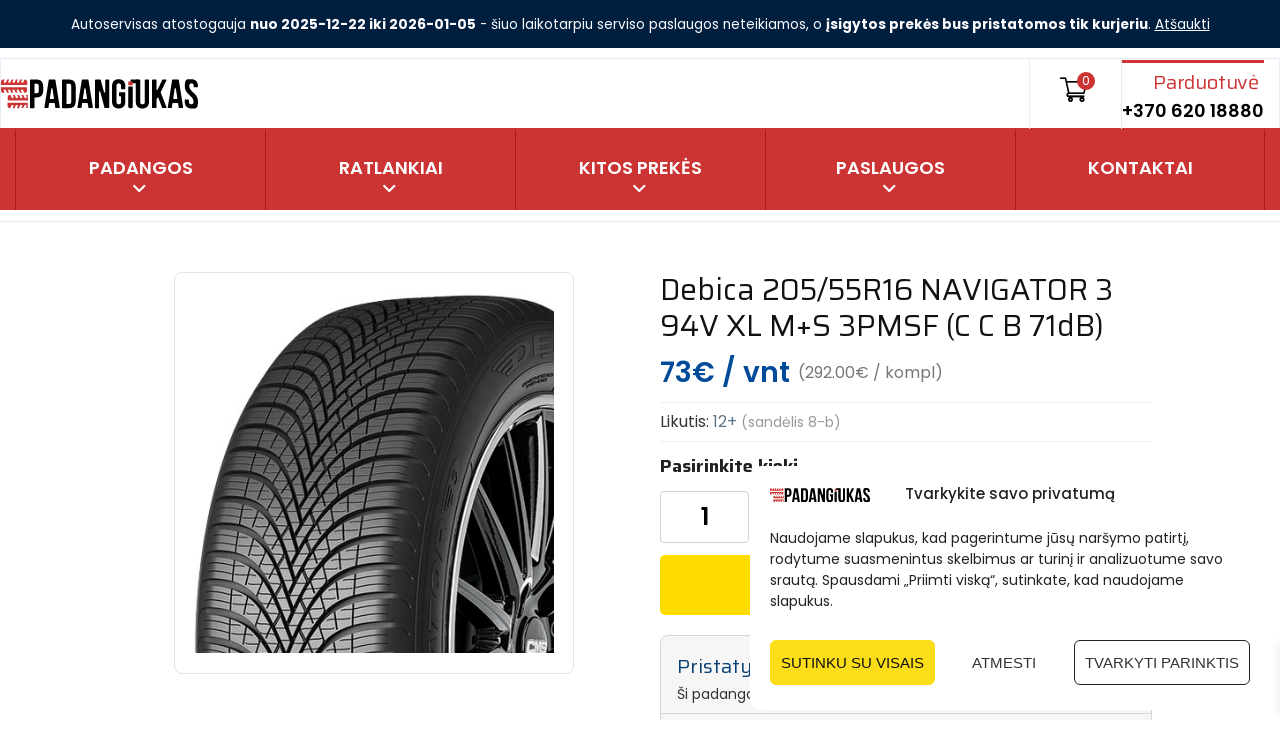

--- FILE ---
content_type: text/html; charset=UTF-8
request_url: https://padangiukas.lt/p/debica-205-55r16-navigator-3-94v-xl-ms-3pmsf-c-c-b-71db/
body_size: 27356
content:
<!DOCTYPE html>
<html class="no-js" lang="lt-LT">
<head><script>(function(w,i,g){w[g]=w[g]||[];if(typeof w[g].push=='function')w[g].push(i)})
(window,'G-HJLN0D6DGP','google_tags_first_party');</script><script async src="/virj/"></script>
			<script>
				window.dataLayer = window.dataLayer || [];
				function gtag(){dataLayer.push(arguments);}
				gtag('js', new Date());
				gtag('set', 'developer_id.dYzg1YT', true);
				gtag('config', 'G-HJLN0D6DGP');
			</script>
			
	<meta charset="UTF-8"/>
	<meta http-equiv="X-UA-Compatible" content="IE=edge">
	<meta name="viewport" content="width=device-width, initial-scale=1">

    <meta name="color-scheme" content="only light">
    
    <link rel="preconnect" href="https://fonts.googleapis.com">
    <link rel="preconnect" href="https://fonts.gstatic.com" crossorigin>
    <link href="https://fonts.googleapis.com/css2?family=Poppins:wght@400;500;600;700&display=swap" rel="stylesheet">

	
        <script type="application/javascript" style="display:none">
            /* <![CDATA[ */
            window.pysWooProductData = window.pysWooProductData || [];
                        window.pysWooProductData[2816277] = {"facebook":{"delay":0,"type":"static","name":"AddToCart","pixelIds":["336966069706182"],"params":{"content_type":"product","content_ids":["2816277"],"contents":[{"id":"2816277","quantity":1}],"tags":"Handlopex, Padangos","content_name":"Debica 205\/55R16 NAVIGATOR 3 94V XL M+S 3PMSF  (C C B 71dB)","category_name":"Padangos","value":"73","currency":"EUR"},"e_id":"woo_add_to_cart_on_button_click","ids":[],"hasTimeWindow":false,"timeWindow":0,"eventID":"","woo_order":"","edd_order":""},"ga":{"delay":0,"type":"static","unify":true,"trackingIds":["G-HJLN0D6DGP","AW-694284134"],"name":"add_to_cart","params":{"event_category":"ecommerce","currency":"EUR","items":[{"item_id":"2816277","item_name":"Debica 205\/55R16 NAVIGATOR 3 94V XL M+S 3PMSF  (C C B 71dB)","quantity":1,"price":"73","affiliation":"Padangiukas","item_category":"Padangos","id":"2816277","google_business_vertical":"retail"}],"value":"73","ecomm_prodid":"2816277","ecomm_pagetype":"product","ecomm_totalvalue":"73"},"e_id":"woo_add_to_cart_on_button_click","ids":[],"hasTimeWindow":false,"timeWindow":0,"eventID":"","woo_order":"","edd_order":""},"google_ads":{"delay":0,"type":"static","conversion_ids":["AW-694284134"],"ids":["AW-694284134\/1Y_zCOTj684YEObeh8sC"],"name":"add_to_cart","params":{"ecomm_prodid":"2816277","ecomm_pagetype":"product","event_category":"ecommerce","currency":"EUR","value":"73","items":[{"id":"2816277","google_business_vertical":"retail"}]},"e_id":"woo_add_to_cart_on_button_click","hasTimeWindow":false,"timeWindow":0,"eventID":"","woo_order":"","edd_order":""}};
                        /* ]]> */
        </script>

        <meta name='robots' content='index, follow, max-image-preview:large, max-snippet:-1, max-video-preview:-1' />

<!-- Google Tag Manager by PYS -->
    <script data-cfasync="false" data-pagespeed-no-defer>
	    window.dataLayerPYS = window.dataLayerPYS || [];
	</script>
<!-- End Google Tag Manager by PYS -->
	<!-- This site is optimized with the Yoast SEO Premium plugin  - https://yoast.com/wordpress/plugins/seo/ -->
	<title>Debica 205/55R16 NAVIGATOR 3 94V XL M+S 3PMSF (C C B 71dB) | Padangiukas</title>
	<link rel="canonical" href="https://padangiukas.lt/p/debica-205-55r16-navigator-3-94v-xl-ms-3pmsf-c-c-b-71db/" />
	<meta property="og:locale" content="lt_LT" />
	<meta property="og:type" content="product" />
	<meta property="og:title" content="Debica 205/55R16 NAVIGATOR 3 94V XL M+S 3PMSF (C C B 71dB)" />
	<meta property="og:url" content="https://padangiukas.lt/p/debica-205-55r16-navigator-3-94v-xl-ms-3pmsf-c-c-b-71db/" />
	<meta property="og:site_name" content="Padangiukas" />
	<meta property="article:modified_time" content="2025-04-19T12:06:13+00:00" />
	<meta property="og:image" content="https://padangiukas.lt/wp-content/uploads/2021/07/Debica-NAVIGATOR-3-padangos-padangiukas.jpg" />
	<meta property="og:image:width" content="408" />
	<meta property="og:image:height" content="545" />
	<meta property="og:image:type" content="image/jpeg" />
	<meta name="twitter:card" content="summary_large_image" />
	<meta name="twitter:site" content="@Padangiukas" />
	<script type="application/ld+json" class="yoast-schema-graph">{
	    "@context": "https://schema.org",
	    "@graph": [
	        {
	            "@type": [
	                "WebPage",
	                "ItemPage"
	            ],
	            "@id": "https://padangiukas.lt/p/debica-205-55r16-navigator-3-94v-xl-ms-3pmsf-c-c-b-71db/",
	            "url": "https://padangiukas.lt/p/debica-205-55r16-navigator-3-94v-xl-ms-3pmsf-c-c-b-71db/",
	            "name": "Debica 205/55R16 NAVIGATOR 3 94V XL M+S 3PMSF (C C B 71dB) | Padangiukas",
	            "isPartOf": {
	                "@id": "https://padangiukas.lt/#website"
	            },
	            "primaryImageOfPage": {
	                "@id": "https://padangiukas.lt/p/debica-205-55r16-navigator-3-94v-xl-ms-3pmsf-c-c-b-71db/#primaryimage"
	            },
	            "image": {
	                "@id": "https://padangiukas.lt/p/debica-205-55r16-navigator-3-94v-xl-ms-3pmsf-c-c-b-71db/#primaryimage"
	            },
	            "thumbnailUrl": "https://padangiukas.lt/wp-content/uploads/2021/07/Debica-NAVIGATOR-3-padangos-padangiukas.jpg",
	            "breadcrumb": {
	                "@id": "https://padangiukas.lt/p/debica-205-55r16-navigator-3-94v-xl-ms-3pmsf-c-c-b-71db/#breadcrumb"
	            },
	            "inLanguage": "lt-LT",
	            "potentialAction": {
	                "@type": "BuyAction",
	                "target": "https://padangiukas.lt/p/debica-205-55r16-navigator-3-94v-xl-ms-3pmsf-c-c-b-71db/"
	            }
	        },
	        {
	            "@type": "ImageObject",
	            "inLanguage": "lt-LT",
	            "@id": "https://padangiukas.lt/p/debica-205-55r16-navigator-3-94v-xl-ms-3pmsf-c-c-b-71db/#primaryimage",
	            "url": "https://padangiukas.lt/wp-content/uploads/2021/07/Debica-NAVIGATOR-3-padangos-padangiukas.jpg",
	            "contentUrl": "https://padangiukas.lt/wp-content/uploads/2021/07/Debica-NAVIGATOR-3-padangos-padangiukas.jpg",
	            "width": 408,
	            "height": 408,
	            "caption": "Debica-NAVIGATOR-3-padangos-padangiukas"
	        },
	        {
	            "@type": "BreadcrumbList",
	            "@id": "https://padangiukas.lt/p/debica-205-55r16-navigator-3-94v-xl-ms-3pmsf-c-c-b-71db/#breadcrumb",
	            "itemListElement": [
	                {
	                    "@type": "ListItem",
	                    "position": 1,
	                    "name": "Pradinis",
	                    "item": "https://padangiukas.lt/"
	                },
	                {
	                    "@type": "ListItem",
	                    "position": 2,
	                    "name": "Padangos",
	                    "item": "https://padangiukas.lt/"
	                },
	                {
	                    "@type": "ListItem",
	                    "position": 3,
	                    "name": "Padangos",
	                    "item": "https://padangiukas.lt/c/padangos/"
	                },
	                {
	                    "@type": "ListItem",
	                    "position": 4,
	                    "name": "Debica 205/55R16 NAVIGATOR 3 94V XL M+S 3PMSF (C C B 71dB)"
	                }
	            ]
	        },
	        {
	            "@type": "WebSite",
	            "@id": "https://padangiukas.lt/#website",
	            "url": "https://padangiukas.lt/",
	            "name": "Padangiukas",
	            "description": "Padangų parduotuvė, autoservisas",
	            "publisher": {
	                "@id": "https://padangiukas.lt/#organization"
	            },
	            "potentialAction": [
	                {
	                    "@type": "SearchAction",
	                    "target": {
	                        "@type": "EntryPoint",
	                        "urlTemplate": "https://padangiukas.lt/?s={search_term_string}"
	                    },
	                    "query-input": {
	                        "@type": "PropertyValueSpecification",
	                        "valueRequired": true,
	                        "valueName": "search_term_string"
	                    }
	                }
	            ],
	            "inLanguage": "lt-LT"
	        },
	        {
	            "@type": "Organization",
	            "@id": "https://padangiukas.lt/#organization",
	            "name": "MB \"Padangiukas\"",
	            "alternateName": "Padangiukas",
	            "url": "https://padangiukas.lt/",
	            "logo": {
	                "@type": "ImageObject",
	                "inLanguage": "lt-LT",
	                "@id": "https://padangiukas.lt/#/schema/logo/image/",
	                "url": "https://padangiukas.lt/wp-content/uploads/2025/04/padangiukas-logo-900x900-1.jpg",
	                "contentUrl": "https://padangiukas.lt/wp-content/uploads/2025/04/padangiukas-logo-900x900-1.jpg",
	                "width": 900,
	                "height": 900,
	                "caption": "MB \"Padangiukas\""
	            },
	            "image": {
	                "@id": "https://padangiukas.lt/#/schema/logo/image/"
	            },
	            "sameAs": [
	                "https://www.facebook.com/padangos.padangiukas.lt",
	                "https://x.com/Padangiukas",
	                "https://www.instagram.com/padangiukas/",
	                "https://www.linkedin.com/company/18904941",
	                "https://www.pinterest.com/padangiukas/",
	                "https://www.youtube.com/channel/UC25G07zikVzfc_mfuKeVh5A"
	            ],
	            "description": "Prekyba naujomis padangomis, ratų ir padangų montavimo autoservisas",
	            "email": "info@padangiukas.lt",
	            "telephone": "+37062018880",
	            "legalName": "Padangiukas, MB",
	            "taxID": "LT100013386818",
	            "numberOfEmployees": {
	                "@type": "QuantitativeValue",
	                "minValue": "1",
	                "maxValue": "10"
	            },
	            "hasMerchantReturnPolicy": {
	                "@type": "MerchantReturnPolicy",
	                "merchantReturnLink": "https://padangiukas.lt/informacija-pirkejui/pirkimo-pardavimo-taisykles/"
	            }
	        }
	    ]
	}</script>
	<meta property="product:price:amount" content="73" />
	<meta property="product:price:currency" content="EUR" />
	<meta property="og:availability" content="instock" />
	<meta property="product:availability" content="instock" />
	<meta property="product:retailer_item_id" content="2816277" />
	<meta property="product:condition" content="new" />
	<!-- / Yoast SEO Premium plugin. -->


<link rel='dns-prefetch' href='//maxcdn.bootstrapcdn.com' />
<link rel='dns-prefetch' href='//fonts.googleapis.com' />
<link rel='preconnect' href='https://fonts.gstatic.com' crossorigin />
<link rel="alternate" title="oEmbed (JSON)" type="application/json+oembed" href="https://padangiukas.lt/wp-json/oembed/1.0/embed?url=https%3A%2F%2Fpadangiukas.lt%2Fp%2Fdebica-205-55r16-navigator-3-94v-xl-ms-3pmsf-c-c-b-71db%2F" />
<link rel="alternate" title="oEmbed (XML)" type="text/xml+oembed" href="https://padangiukas.lt/wp-json/oembed/1.0/embed?url=https%3A%2F%2Fpadangiukas.lt%2Fp%2Fdebica-205-55r16-navigator-3-94v-xl-ms-3pmsf-c-c-b-71db%2F&#038;format=xml" />
<style id='wp-img-auto-sizes-contain-inline-css' type='text/css'>
img:is([sizes=auto i],[sizes^="auto," i]){contain-intrinsic-size:3000px 1500px}
/*# sourceURL=wp-img-auto-sizes-contain-inline-css */
</style>
<style id='wp-emoji-styles-inline-css' type='text/css'>

	img.wp-smiley, img.emoji {
		display: inline !important;
		border: none !important;
		box-shadow: none !important;
		height: 1em !important;
		width: 1em !important;
		margin: 0 0.07em !important;
		vertical-align: -0.1em !important;
		background: none !important;
		padding: 0 !important;
	}
/*# sourceURL=wp-emoji-styles-inline-css */
</style>
<link rel='stylesheet' id='wpzoom-social-icons-block-style-css' href='https://padangiukas.lt/wp-content/plugins/social-icons-widget-by-wpzoom/block/dist/style-wpzoom-social-icons.css?ver=4.5.3' type='text/css' media='all' />
<link rel='stylesheet' id='woocommerce-layout-css' href='https://padangiukas.lt/wp-content/plugins/woocommerce/assets/css/woocommerce-layout.css?ver=9.8.6' type='text/css' media='all' />
<link rel='stylesheet' id='woocommerce-smallscreen-css' href='https://padangiukas.lt/wp-content/plugins/woocommerce/assets/css/woocommerce-smallscreen.css?ver=9.8.6' type='text/css' media='only screen and (max-width: 768px)' />
<link rel='stylesheet' id='woocommerce-general-css' href='https://padangiukas.lt/wp-content/plugins/woocommerce/assets/css/woocommerce.css?ver=9.8.6' type='text/css' media='all' />
<style id='woocommerce-inline-inline-css' type='text/css'>
.woocommerce form .form-row .required { visibility: visible; }
/*# sourceURL=woocommerce-inline-inline-css */
</style>
<link rel='stylesheet' id='select2-css' href='https://padangiukas.lt/wp-content/plugins/woocommerce/assets/css/select2.css?ver=9.8.6' type='text/css' media='all' />
<link rel='stylesheet' id='xoo-wsc-fonts-css' href='https://padangiukas.lt/wp-content/plugins/woocommerce-side-cart-premium/assets/css/xoo-wsc-fonts.css?ver=4.3' type='text/css' media='all' />
<link rel='stylesheet' id='xoo-wsc-style-css' href='https://padangiukas.lt/wp-content/plugins/woocommerce-side-cart-premium/assets/css/xoo-wsc-style.css?ver=4.3' type='text/css' media='all' />
<style id='xoo-wsc-style-inline-css' type='text/css'>

.xoo-wsc-sp-left-col img, .xoo-wsc-sp-left-col{
	max-width: 80px;
}

.xoo-wsc-sp-right-col{
	font-size: 14px;
}

.xoo-wsc-sp-container, .xoo-wsc-dr-sp{
	background-color: #eee;
}

 

.xoo-wsc-footer{
	background-color: #ffffff;
	color: #000000;
	padding: 10px 20px;
	box-shadow: 0 -5px 10px #0000001a;
}

.xoo-wsc-footer, .xoo-wsc-footer a, .xoo-wsc-footer .amount{
	font-size: 15px;
}

.xoo-wsc-ft-buttons-cont{
	grid-template-columns: auto;
}

.xoo-wsc-basket{
	bottom: 12px;
	right: 0px;
	background-color: #ffffff;
	color: #000000;
	box-shadow: 0 1px 4px 0;
	border-radius: 50%;
	display: none;
	width: 60px;
	height: 60px;
}


.xoo-wsc-bki{
	font-size: 30px}

.xoo-wsc-items-count{
	top: -10px;
	left: -10px;
}

.xoo-wsc-items-count{
	background-color: #000000;
	color: #ffffff;
}

.xoo-wsc-container, .xoo-wsc-slider, .xoo-wsc-drawer{
	max-width: 350px;
	right: -350px;
	top: 0;bottom: 0;
	bottom: 0;
	font-family: }

.xoo-wsc-drawer{
	max-width: 350px;
}

.xoo-wsc-cart-active .xoo-wsc-container, .xoo-wsc-slider-active .xoo-wsc-slider{
	right: 0;
}

.xoo-wsc-drawer-active .xoo-wsc-drawer{
	right: 350px;
}
.xoo-wsc-drawer{
	right: 0;
}


.xoo-wsc-cart-active .xoo-wsc-basket{
	right: 350px;
}

span.xoo-wsch-close, .xoo-wscdh-close {
    font-size: 16px;
    right: 10px;
}

.xoo-wsch-top{
	justify-content: center;
}

.xoo-wsch-text{
	font-size: 20px;
}

.xoo-wsc-header, .xoo-wsc-drawer-header{
	color: #000000;
	background-color: #ffffff;
	border-bottom: 2px solid #eee;
}

.xoo-wsc-bar{
	background-color: #f0f0f0}

span.xoo-wsc-bar-filled{
	background-color: #000000}

.xoo-wsc-body{
	background-color: #ffffff;
}

.xoo-wsc-body, .xoo-wsc-body span.amount, .xoo-wsc-body a{
	font-size: 16px;
	color: #000000;
}

.xoo-wsc-product, .xoo-wsc-sp-product{
	padding: 20px 15px;
	margin: 10px 15px;
	border-radius: 5px;
	box-shadow: 0 2px 2px #00000005;
	background-color: #ffffff;
}

.xoo-wsc-body .xoo-wsc-ft-totals{
	padding: 20px 15px;
	margin: 10px 15px;
}

.xoo-wsc-product-cont{
	padding: 10px 10px;
}

.xoo-wsc-pattern-row .xoo-wsc-img-col{
	width: 35%;
}

.xoo-wsc-pattern-card .xoo-wsc-img-col img{
	max-width: 100%;
	display: table;
	margin: 0 auto;
}
.xoo-wsc-pattern-row .xoo-wsc-sum-col{
	width: 65%;
}

.xoo-wsc-pattern-card .xoo-wsc-product-cont{
	width: 50% 
}
.xoo-wsc-pattern-card .xoo-wsc-product{
	border: 0;
	box-shadow: 0px 10px 15px -12px #0000001a;
}
.xoo-wsc-pattern-card .xoo-wsc-img-col{
	background-color: #eee;
}
.xoo-wsc-sm-front{
	background-color: #eee;
}
.xoo-wsc-pattern-card, .xoo-wsc-sm-front{
	border-bottom-left-radius: 5px;
	border-bottom-right-radius: 5px;
}
.xoo-wsc-pattern-card, .xoo-wsc-img-col img, .xoo-wsc-img-col{
	border-top-left-radius: 5px;
	border-top-right-radius: 5px;
}
.xoo-wsc-sm-back{
	background-color: #fff;
}
.xoo-wsc-sm-front, .xoo-wsc-sm-back{
	color: #000;
}

.xoo-wsc-sum-col{
	justify-content: center;
}

/***** Quantity *****/

.xoo-wsc-qty-box{
	max-width: 75px;
}

.xoo-wsc-qty-box.xoo-wsc-qtb-square{
	border-color: #000000;
}

input[type="number"].xoo-wsc-qty{
	border-color: #000000;
	background-color: #ffffff;
	color: #000000;
	height: 28px;
	line-height: 28px;
}

input[type="number"].xoo-wsc-qty, .xoo-wsc-qtb-square{
	border-width: 1px;
	border-style: solid;
}
.xoo-wsc-chng{
	background-color: #ffffff;
	color: #000000;
	width: 20px;
}

.xoo-wsc-qtb-circle .xoo-wsc-chng{
	height: 20px;
	line-height: 20px;
}

/** Shortcode **/
.xoo-wsc-sc-count{
	background-color: #000000;
	color: #ffffff;
}

.xoo-wsc-sc-bki{
	font-size: 28px;
	color: 28;
}
.xoo-wsc-sc-cont{
	color: #000000;
}

.xoo-wsc-sp-column li.xoo-wsc-sp-prod-cont{
	width: 50%;
}


.added_to_cart{
	display: none!important;
}

.magictime {
    animation-duration: 0.5s;
}


span.xoo-wsc-dtg-icon{
	right: calc(100% - 11px );
}


.xoo-wsc-sp-product{
	background-color: #fff;
}


@media only screen and (max-width: 600px) {
	.xoo-wsc-basket {
	    width: 40px;
	    height: 40px;
	}

	.xoo-wsc-bki {
	    font-size: 20px;
	}

	span.xoo-wsc-items-count {
	    width: 17px;
	    height: 17px;
	    line-height: 17px;
	    top: -7px;
	    left: -7px;
	}
}



.xoo-wsc-product dl.variation {
	display: block;
}

span.xoo-wsc-gift-ban{
	background-color: #ffffff;
	color: #000000;
}.xoo-wsc-cart-active .xoo-wsc-container {
    z-index: 9999999999;
}

.woocommerce a.button.xoo-wsc-ft-btn-checkout {
background-color: #d92216;
border-color: #d92216;
color: #fff;
}

.woocommerce a.button.xoo-wsc-ft-btn-checkout:hover {
background-color: #fbde18;
border-color: #fbde18;
color: #000;
}
/*# sourceURL=xoo-wsc-style-inline-css */
</style>
<link rel='stylesheet' id='cmplz-general-css' href='https://padangiukas.lt/wp-content/plugins/complianz-gdpr-premium/assets/css/cookieblocker.min.css?ver=1753386460' type='text/css' media='all' />
<link rel='stylesheet' id='url-shortify-css' href='https://padangiukas.lt/wp-content/plugins/url-shortify/lite/dist/styles/url-shortify.css?ver=1.11.4' type='text/css' media='all' />
<link rel='stylesheet' id='montonio-style-css' href='https://padangiukas.lt/wp-content/plugins/montonio-for-woocommerce/assets/css/montonio-style.css?ver=9.3.0' type='text/css' media='all' />
<link rel='stylesheet' id='pneupress-theme-icons-css' href='https://padangiukas.lt/wp-content/themes/pneupress/assets/css/theme-icons.css?ver=6.9' type='text/css' media='all' />
<link rel='stylesheet' id='tyre-filter-css' href='https://padangiukas.lt/wp-content/plugins/tyre-filter/public/css/tyre-filter-public.css?ver=1.4.1' type='text/css' media='all' />
<link rel='stylesheet' id='tyre-filter-pro-css' href='https://padangiukas.lt/wp-content/plugins/tyre-filter-pro/public/css/app.css?ver=1.4.20' type='text/css' media='all' />
<link rel='stylesheet' id='brands-styles-css' href='https://padangiukas.lt/wp-content/plugins/woocommerce/assets/css/brands.css?ver=9.8.6' type='text/css' media='all' />
<link rel='stylesheet' id='wpzoom-social-icons-socicon-css' href='https://padangiukas.lt/wp-content/plugins/social-icons-widget-by-wpzoom/assets/css/wpzoom-socicon.css?ver=1765196895' type='text/css' media='all' />
<link rel='stylesheet' id='wpzoom-social-icons-styles-css' href='https://padangiukas.lt/wp-content/plugins/social-icons-widget-by-wpzoom/assets/css/wpzoom-social-icons-styles.css?ver=1765196895' type='text/css' media='all' />
<link rel='stylesheet' id='woo_discount_pro_style-css' href='https://padangiukas.lt/wp-content/plugins/woo-discount-rules-pro/Assets/Css/awdr_style.css?ver=2.6.13' type='text/css' media='all' />
<link rel='stylesheet' id='font-awesome-css' href='//maxcdn.bootstrapcdn.com/font-awesome/4.7.0/css/font-awesome.min.css?ver=4.7.0' type='text/css' media='' />
<link rel='stylesheet' id='pneupress-plugin-style-css' href='https://padangiukas.lt/wp-content/plugins/pneupress-plugin/public/css/style.css?ver=6.9' type='text/css' media='all' />
<link rel='stylesheet' id='groundwork-grid-css' href='https://padangiukas.lt/wp-content/themes/pneupress/assets/css/groundwork-responsive.css?ver=6.9' type='text/css' media='all' />
<link rel='stylesheet' id='js_composer_front-css' href='https://padangiukas.lt/wp-content/plugins/js_composer/assets/css/js_composer.min.css?ver=8.6.1' type='text/css' media='all' />
<link rel='stylesheet' id='pneupress-style-css' href='https://padangiukas.lt/wp-content/themes/pneupress/style.css?ver=1.8.3' type='text/css' media='all' />
<style id='pneupress-style-inline-css' type='text/css'>
.header-mobile {display: none;}@media screen and (max-width:1199px) {.header-left {padding-left: 0;}.wh-header, .wh-top-bar {display: none;}.header-mobile {display: block;}}
/*# sourceURL=pneupress-style-inline-css */
</style>
<link rel='stylesheet' id='child-style-css' href='https://padangiukas.lt/wp-content/themes/pneupress-child/style.css?ver=1.9.5' type='text/css' media='all' />
<link rel='stylesheet' id='swiper-css' href='https://padangiukas.lt/wp-content/themes/pneupress-child/assets/css/swiper-bundle.min.css?ver=8.2.6' type='text/css' media='all' />
<link rel="preload" as="style" href="https://fonts.googleapis.com/css?family=Saira:400,700%7CPoppins:400&#038;subset=latin-ext&#038;display=swap&#038;ver=1765990024" /><link rel="stylesheet" href="https://fonts.googleapis.com/css?family=Saira:400,700%7CPoppins:400&#038;subset=latin-ext&#038;display=swap&#038;ver=1765990024" media="print" onload="this.media='all'"><noscript><link rel="stylesheet" href="https://fonts.googleapis.com/css?family=Saira:400,700%7CPoppins:400&#038;subset=latin-ext&#038;display=swap&#038;ver=1765990024" /></noscript><link rel='stylesheet' id='pneupress_options_style-css' href='//padangiukas.lt/wp-content/uploads/pneupress_options_style.css?ver=6.9' type='text/css' media='all' />
<style id='pneupress_options_style-inline-css' type='text/css'>
.vc_custom_1647637736020{padding-top: 0px !important;background-color: #ffffff !important;border-radius: 1px !important;}.vc_custom_1729028705066{padding-top: 0px !important;background-color: #cc3333 !important;}.vc_custom_1571076051644{padding-top: 0px !important;padding-bottom: 0px !important;}.vc_custom_1647638354736{padding-right: 0px !important;border-radius: 1px !important;}.vc_custom_1670438132825{border-right-width: 1px !important;border-left-width: 1px !important;padding-top: 8px !important;padding-right: 30px !important;padding-bottom: 10px !important;padding-left: 30px !important;border-left-color: #ececec !important;border-left-style: solid !important;border-right-color: #ececec !important;border-right-style: solid !important;}.vc_custom_1571076084594{padding-top: 0px !important;padding-left: 0px !important;}.vc_custom_1647638415943{margin-bottom: 0px !important;padding-bottom: 0px !important;}.vc_custom_1729029210974{border-top-width: 0px !important;border-bottom-width: 0px !important;padding-top: 0px !important;padding-bottom: 0px !important;}.vc_custom_1729027500190{margin-top: 0px !important;margin-bottom: 12px !important;border-top-width: 0px !important;padding-top: 0px !important;}.vc_custom_1729027511551{margin-top: 7px !important;margin-right: 5px !important;margin-bottom: 5px !important;}.vc_custom_1538395136636{border-bottom-width: 1px !important;border-bottom-color: rgba(255,255,255,0.45) !important;}.vc_custom_1549460132252{padding-top: 0px !important;}.vc_custom_1541413449852{margin-bottom: 0px !important;padding-top: 15px !important;padding-right: 15px !important;padding-bottom: 15px !important;padding-left: 15px !important;}.footer-icons {
    width: 165px;
    margin: 0 auto;
}
.footer-icons i {
    float: left;
    margin: 0 8px;
}
.widget {
    width: 100%;
}

.widget h2.widgettitle {
    margin: 20px 0 10px;
    font-size: 18px;
    color: #ededed;
    line-height: 18px;
    text-align: left;
}

.widget ul li:before {
    content: '';
}.vc_custom_1571082201023{margin-top: 0px !important;padding-top: 45px !important;padding-bottom: 78px !important;background-color: #0f0f0f !important;}.vc_custom_1729453518492{padding-top: 15px !important;}
/*# sourceURL=pneupress_options_style-inline-css */
</style>
<link rel='stylesheet' id='ari-fancybox-css' href='https://padangiukas.lt/wp-content/plugins/ari-fancy-lightbox/assets/fancybox/jquery.fancybox.min.css?ver=1.4.1' type='text/css' media='all' />
<style id='ari-fancybox-inline-css' type='text/css'>
BODY .fancybox-container{z-index:200000}BODY .fancybox-is-open .fancybox-bg{opacity:0.92}BODY .fancybox-bg {background-color:#ffffff}BODY .fancybox-thumbs {background-color:#ffffff}
/*# sourceURL=ari-fancybox-inline-css */
</style>
<script type="text/javascript" src="https://padangiukas.lt/wp-includes/js/jquery/jquery.min.js?ver=3.7.1" id="jquery-core-js"></script>
<script type="text/javascript" src="https://padangiukas.lt/wp-includes/js/jquery/jquery-migrate.min.js?ver=3.4.1" id="jquery-migrate-js"></script>
<script type="text/javascript" id="wc-single-product-js-extra">
/* <![CDATA[ */
var wc_single_product_params = {"i18n_required_rating_text":"Pasirinkite \u012fvertinim\u0105","i18n_rating_options":["1 i\u0161 5 \u017evaig\u017edu\u010di\u0173","2 i\u0161 5 \u017evaig\u017edu\u010di\u0173","3 i\u0161 5 \u017evaig\u017edu\u010di\u0173","4 i\u0161 5 \u017evaig\u017edu\u010di\u0173","5 i\u0161 5 \u017evaig\u017edu\u010di\u0173"],"i18n_product_gallery_trigger_text":"View full-screen image gallery","review_rating_required":"yes","flexslider":{"rtl":false,"animation":"slide","smoothHeight":true,"directionNav":false,"controlNav":"thumbnails","slideshow":false,"animationSpeed":500,"animationLoop":false,"allowOneSlide":false},"zoom_enabled":"","zoom_options":[],"photoswipe_enabled":"","photoswipe_options":{"shareEl":false,"closeOnScroll":false,"history":false,"hideAnimationDuration":0,"showAnimationDuration":0},"flexslider_enabled":""};
//# sourceURL=wc-single-product-js-extra
/* ]]> */
</script>
<script type="text/javascript" src="https://padangiukas.lt/wp-content/plugins/woocommerce/assets/js/frontend/single-product.min.js?ver=9.8.6" id="wc-single-product-js" defer="defer" data-wp-strategy="defer"></script>
<script type="text/javascript" src="https://padangiukas.lt/wp-content/plugins/woocommerce/assets/js/jquery-blockui/jquery.blockUI.min.js?ver=2.7.0-wc.9.8.6" id="jquery-blockui-js" defer="defer" data-wp-strategy="defer"></script>
<script type="text/javascript" src="https://padangiukas.lt/wp-content/plugins/woocommerce/assets/js/js-cookie/js.cookie.min.js?ver=2.1.4-wc.9.8.6" id="js-cookie-js" defer="defer" data-wp-strategy="defer"></script>
<script type="text/javascript" id="woocommerce-js-extra">
/* <![CDATA[ */
var woocommerce_params = {"ajax_url":"/wp-admin/admin-ajax.php","wc_ajax_url":"/?wc-ajax=%%endpoint%%","i18n_password_show":"Rodyti slapta\u017eod\u012f","i18n_password_hide":"Sl\u0117pti slapta\u017eod\u012f"};
//# sourceURL=woocommerce-js-extra
/* ]]> */
</script>
<script type="text/javascript" src="https://padangiukas.lt/wp-content/plugins/woocommerce/assets/js/frontend/woocommerce.min.js?ver=9.8.6" id="woocommerce-js" defer="defer" data-wp-strategy="defer"></script>
<script type="text/javascript" id="url-shortify-js-extra">
/* <![CDATA[ */
var usParams = {"ajaxurl":"https://padangiukas.lt/wp-admin/admin-ajax.php"};
//# sourceURL=url-shortify-js-extra
/* ]]> */
</script>
<script type="text/javascript" src="https://padangiukas.lt/wp-content/plugins/url-shortify/lite/dist/scripts/url-shortify.js?ver=1.11.4" id="url-shortify-js"></script>
<script type="text/javascript" src="https://padangiukas.lt/wp-content/plugins/woocommerce-min-max-quantities/assets/js/frontend/validate.min.js?ver=5.2.8" id="wc-mmq-frontend-js" defer="defer" data-wp-strategy="defer"></script>
<script data-service="general" data-category="marketing" type="text/plain" data-cmplz-src="https://padangiukas.lt/wp-content/plugins/pixelyoursite-pro/dist/scripts/jquery.bind-first-0.2.3.min.js" id="jquery-bind-first-js"></script>
<script data-service="general" data-category="marketing" type="text/plain" data-cmplz-src="https://padangiukas.lt/wp-content/plugins/pixelyoursite-pro/dist/scripts/js.cookie-2.1.3.min.js?ver=2.1.3" id="js-cookie-pys-js"></script>
<script data-service="general" data-category="marketing" type="text/plain" data-cmplz-src="https://padangiukas.lt/wp-content/plugins/pixelyoursite-pro/dist/scripts/sha256.js?ver=0.11.0" id="js-sha256-js"></script>
<script data-service="general" data-category="marketing" type="text/plain" data-cmplz-src="https://padangiukas.lt/wp-content/plugins/pixelyoursite-pro/dist/scripts/tld.min.js?ver=2.3.1" id="js-tld-js"></script>
<script data-service="general" data-category="marketing" type="text/plain" id="pys-js-extra">
/* <![CDATA[ */
var pysOptions = {"staticEvents":{"facebook":{"woo_view_content":[{"delay":0,"type":"static","name":"ViewContent","pixelIds":["336966069706182"],"eventID":"ad8a6b45-644d-4c37-8656-95d9c3bc7c45","params":{"content_ids":["2816277"],"content_type":"product","tags":"Handlopex, Padangos","value":"73","currency":"EUR","contents":[{"id":"2816277","quantity":1}],"product_price":"73","content_name":"Debica 205/55R16 NAVIGATOR 3 94V XL M+S 3PMSF  (C C B 71dB)","category_name":"Padangos","page_title":"Debica 205/55R16 NAVIGATOR 3 94V XL M+S 3PMSF  (C C B 71dB)","post_type":"product","post_id":2816277,"plugin":"PixelYourSite","event_url":"padangiukas.lt/p/debica-205-55r16-navigator-3-94v-xl-ms-3pmsf-c-c-b-71db/","user_role":"guest"},"e_id":"woo_view_content","ids":[],"hasTimeWindow":false,"timeWindow":0,"woo_order":"","edd_order":""}],"init_event":[{"delay":0,"type":"static","ajaxFire":false,"name":"PageView","pixelIds":["336966069706182"],"eventID":"8f6b1b35-86ca-42ea-a492-f5b76f0621c8","params":{"categories":"Padangos","tags":"Handlopex, Padangos","page_title":"Debica 205/55R16 NAVIGATOR 3 94V XL M+S 3PMSF  (C C B 71dB)","post_type":"product","post_id":2816277,"plugin":"PixelYourSite","event_url":"padangiukas.lt/p/debica-205-55r16-navigator-3-94v-xl-ms-3pmsf-c-c-b-71db/","user_role":"guest"},"e_id":"init_event","ids":[],"hasTimeWindow":false,"timeWindow":0,"woo_order":"","edd_order":""}]},"ga":{"woo_view_content":[{"delay":0,"type":"static","unify":true,"trackingIds":["G-HJLN0D6DGP","AW-694284134"],"name":"view_item","eventID":"ad8a6b45-644d-4c37-8656-95d9c3bc7c45","params":{"items":[{"item_id":"2816277","item_name":"Debica 205/55R16 NAVIGATOR 3 94V XL M+S 3PMSF  (C C B 71dB)","quantity":1,"price":"73","affiliation":"Padangiukas","item_category":"Padangos","id":"2816277","google_business_vertical":"retail"}],"currency":"EUR","ecomm_prodid":"2816277","ecomm_pagetype":"product","ecomm_totalvalue":"73","event_category":"ecommerce","value":"73","page_title":"Debica 205/55R16 NAVIGATOR 3 94V XL M+S 3PMSF  (C C B 71dB)","post_type":"product","post_id":2816277,"plugin":"PixelYourSite","event_url":"padangiukas.lt/p/debica-205-55r16-navigator-3-94v-xl-ms-3pmsf-c-c-b-71db/","user_role":"guest"},"e_id":"woo_view_content","ids":[],"hasTimeWindow":false,"timeWindow":0,"woo_order":"","edd_order":""}],"init_event":[{"delay":0,"type":"static","unify":true,"trackingIds":["G-HJLN0D6DGP","AW-694284134"],"name":"page_view","eventID":"8f6b1b35-86ca-42ea-a492-f5b76f0621c8","params":{"page_title":"Debica 205/55R16 NAVIGATOR 3 94V XL M+S 3PMSF  (C C B 71dB)","post_type":"product","post_id":2816277,"plugin":"PixelYourSite","event_url":"padangiukas.lt/p/debica-205-55r16-navigator-3-94v-xl-ms-3pmsf-c-c-b-71db/","user_role":"guest"},"e_id":"init_event","ids":[],"hasTimeWindow":false,"timeWindow":0,"woo_order":"","edd_order":""}]},"google_ads":{"woo_view_content":[{"delay":0,"type":"static","conversion_ids":["AW-694284134"],"name":"view_item","ids":["AW-694284134"],"eventID":"ad8a6b45-644d-4c37-8656-95d9c3bc7c45","params":{"ecomm_prodid":"2816277","ecomm_pagetype":"product","event_category":"ecommerce","currency":"EUR","items":[{"id":"2816277","google_business_vertical":"retail"}],"value":"73","page_title":"Debica 205/55R16 NAVIGATOR 3 94V XL M+S 3PMSF  (C C B 71dB)","post_type":"product","post_id":2816277,"plugin":"PixelYourSite","event_url":"padangiukas.lt/p/debica-205-55r16-navigator-3-94v-xl-ms-3pmsf-c-c-b-71db/","user_role":"guest"},"e_id":"woo_view_content","hasTimeWindow":false,"timeWindow":0,"woo_order":"","edd_order":""}],"init_event":[{"delay":0,"type":"static","conversion_ids":["AW-694284134"],"name":"page_view","eventID":"8f6b1b35-86ca-42ea-a492-f5b76f0621c8","params":{"page_title":"Debica 205/55R16 NAVIGATOR 3 94V XL M+S 3PMSF  (C C B 71dB)","post_type":"product","post_id":2816277,"plugin":"PixelYourSite","event_url":"padangiukas.lt/p/debica-205-55r16-navigator-3-94v-xl-ms-3pmsf-c-c-b-71db/","user_role":"guest"},"e_id":"init_event","ids":[],"hasTimeWindow":false,"timeWindow":0,"woo_order":"","edd_order":""}]}},"dynamicEvents":{"woo_add_to_cart_on_button_click":{"facebook":{"delay":0,"type":"dyn","name":"AddToCart","pixelIds":["336966069706182"],"eventID":"f88c0f5f-84b3-45fe-b695-d7a5ee8ade95","params":{"page_title":"Debica 205/55R16 NAVIGATOR 3 94V XL M+S 3PMSF  (C C B 71dB)","post_type":"product","post_id":2816277,"plugin":"PixelYourSite","event_url":"padangiukas.lt/p/debica-205-55r16-navigator-3-94v-xl-ms-3pmsf-c-c-b-71db/","user_role":"guest"},"e_id":"woo_add_to_cart_on_button_click","ids":[],"hasTimeWindow":false,"timeWindow":0,"woo_order":"","edd_order":""},"ga":{"delay":0,"type":"dyn","unify":true,"trackingIds":["G-HJLN0D6DGP","AW-694284134"],"name":"add_to_cart","eventID":"f88c0f5f-84b3-45fe-b695-d7a5ee8ade95","params":{"page_title":"Debica 205/55R16 NAVIGATOR 3 94V XL M+S 3PMSF  (C C B 71dB)","post_type":"product","post_id":2816277,"plugin":"PixelYourSite","event_url":"padangiukas.lt/p/debica-205-55r16-navigator-3-94v-xl-ms-3pmsf-c-c-b-71db/","user_role":"guest"},"e_id":"woo_add_to_cart_on_button_click","ids":[],"hasTimeWindow":false,"timeWindow":0,"woo_order":"","edd_order":""},"google_ads":{"delay":0,"type":"dyn","conversion_ids":["AW-694284134"],"name":"add_to_cart","eventID":"f88c0f5f-84b3-45fe-b695-d7a5ee8ade95","params":{"page_title":"Debica 205/55R16 NAVIGATOR 3 94V XL M+S 3PMSF  (C C B 71dB)","post_type":"product","post_id":2816277,"plugin":"PixelYourSite","event_url":"padangiukas.lt/p/debica-205-55r16-navigator-3-94v-xl-ms-3pmsf-c-c-b-71db/","user_role":"guest"},"e_id":"woo_add_to_cart_on_button_click","ids":[],"hasTimeWindow":false,"timeWindow":0,"woo_order":"","edd_order":""}},"woo_select_content_single":{"2692777":{"ga":{"delay":0,"type":"dyn","name":"select_item","trackingIds":["G-HJLN0D6DGP"],"eventID":"08701cf7-d7c3-4b2c-88d3-26c7a7453d22","params":{"items":[{"id":"2692777","name":"Starmaxx MAXX OUT ST582 205/55R16 91V (C C B 72dB)","quantity":1,"price":"67","item_list_name":"Related Products - Debica 205/55R16 NAVIGATOR 3 94V XL M+S 3PMSF  (C C B 71dB)","item_list_id":"related_products_debica-205-55r16-navigator-3-94v-xl-ms-3pmsf-c-c-b-71db","affiliation":"Padangiukas","item_category":"Padangos"}],"event_category":"ecommerce","content_type":"product","page_title":"Debica 205/55R16 NAVIGATOR 3 94V XL M+S 3PMSF  (C C B 71dB)","post_type":"product","post_id":2816277,"plugin":"PixelYourSite","event_url":"padangiukas.lt/p/debica-205-55r16-navigator-3-94v-xl-ms-3pmsf-c-c-b-71db/","user_role":"guest"},"e_id":"woo_select_content_single","ids":[],"hasTimeWindow":false,"timeWindow":0,"woo_order":"","edd_order":""}},"1947519":{"ga":{"delay":0,"type":"dyn","name":"select_item","trackingIds":["G-HJLN0D6DGP"],"eventID":"08701cf7-d7c3-4b2c-88d3-26c7a7453d22","params":{"items":[{"id":"1947519","name":"Marshal MH22 205/55R16 94V (D C B 71dB)","quantity":1,"price":"63","item_list_name":"Related Products - Debica 205/55R16 NAVIGATOR 3 94V XL M+S 3PMSF  (C C B 71dB)","item_list_id":"related_products_debica-205-55r16-navigator-3-94v-xl-ms-3pmsf-c-c-b-71db","affiliation":"Padangiukas","item_category":"Padangos"}],"event_category":"ecommerce","content_type":"product","page_title":"Debica 205/55R16 NAVIGATOR 3 94V XL M+S 3PMSF  (C C B 71dB)","post_type":"product","post_id":2816277,"plugin":"PixelYourSite","event_url":"padangiukas.lt/p/debica-205-55r16-navigator-3-94v-xl-ms-3pmsf-c-c-b-71db/","user_role":"guest"},"e_id":"woo_select_content_single","ids":[],"hasTimeWindow":false,"timeWindow":0,"woo_order":"","edd_order":""}},"1399612":{"ga":{"delay":0,"type":"dyn","name":"select_item","trackingIds":["G-HJLN0D6DGP"],"eventID":"08701cf7-d7c3-4b2c-88d3-26c7a7453d22","params":{"items":[{"id":"1399612","name":"Taurus 205/55R16  ALL SEASON 91H M+S 3PMSF  (D C B 70dB)","quantity":1,"price":"59","item_list_name":"Related Products - Debica 205/55R16 NAVIGATOR 3 94V XL M+S 3PMSF  (C C B 71dB)","item_list_id":"related_products_debica-205-55r16-navigator-3-94v-xl-ms-3pmsf-c-c-b-71db","affiliation":"Padangiukas","item_category":"Padangos"}],"event_category":"ecommerce","content_type":"product","page_title":"Debica 205/55R16 NAVIGATOR 3 94V XL M+S 3PMSF  (C C B 71dB)","post_type":"product","post_id":2816277,"plugin":"PixelYourSite","event_url":"padangiukas.lt/p/debica-205-55r16-navigator-3-94v-xl-ms-3pmsf-c-c-b-71db/","user_role":"guest"},"e_id":"woo_select_content_single","ids":[],"hasTimeWindow":false,"timeWindow":0,"woo_order":"","edd_order":""}},"1486297":{"ga":{"delay":0,"type":"dyn","name":"select_item","trackingIds":["G-HJLN0D6DGP"],"eventID":"08701cf7-d7c3-4b2c-88d3-26c7a7453d22","params":{"items":[{"id":"1486297","name":"Firestone Multiseason 2 205/55R16 91H (C B B 71dB)","quantity":1,"price":"71","item_list_name":"Related Products - Debica 205/55R16 NAVIGATOR 3 94V XL M+S 3PMSF  (C C B 71dB)","item_list_id":"related_products_debica-205-55r16-navigator-3-94v-xl-ms-3pmsf-c-c-b-71db","affiliation":"Padangiukas","item_category":"Padangos"}],"event_category":"ecommerce","content_type":"product","page_title":"Debica 205/55R16 NAVIGATOR 3 94V XL M+S 3PMSF  (C C B 71dB)","post_type":"product","post_id":2816277,"plugin":"PixelYourSite","event_url":"padangiukas.lt/p/debica-205-55r16-navigator-3-94v-xl-ms-3pmsf-c-c-b-71db/","user_role":"guest"},"e_id":"woo_select_content_single","ids":[],"hasTimeWindow":false,"timeWindow":0,"woo_order":"","edd_order":""}},"2781841":{"ga":{"delay":0,"type":"dyn","name":"select_item","trackingIds":["G-HJLN0D6DGP"],"eventID":"08701cf7-d7c3-4b2c-88d3-26c7a7453d22","params":{"items":[{"id":"2781841","name":"Sava All Weather 205/55R16 94V (C C B 71dB)","quantity":1,"price":"78","item_list_name":"Related Products - Debica 205/55R16 NAVIGATOR 3 94V XL M+S 3PMSF  (C C B 71dB)","item_list_id":"related_products_debica-205-55r16-navigator-3-94v-xl-ms-3pmsf-c-c-b-71db","affiliation":"Padangiukas","item_category":"Padangos"}],"event_category":"ecommerce","content_type":"product","page_title":"Debica 205/55R16 NAVIGATOR 3 94V XL M+S 3PMSF  (C C B 71dB)","post_type":"product","post_id":2816277,"plugin":"PixelYourSite","event_url":"padangiukas.lt/p/debica-205-55r16-navigator-3-94v-xl-ms-3pmsf-c-c-b-71db/","user_role":"guest"},"e_id":"woo_select_content_single","ids":[],"hasTimeWindow":false,"timeWindow":0,"woo_order":"","edd_order":""}},"2983706":{"ga":{"delay":0,"type":"dyn","name":"select_item","trackingIds":["G-HJLN0D6DGP"],"eventID":"08701cf7-d7c3-4b2c-88d3-26c7a7453d22","params":{"items":[{"id":"2983706","name":"Mirage 205/55R16  MR-762 AS 94V XL  (B E C 72dB)","quantity":1,"price":"55","item_list_name":"Related Products - Debica 205/55R16 NAVIGATOR 3 94V XL M+S 3PMSF  (C C B 71dB)","item_list_id":"related_products_debica-205-55r16-navigator-3-94v-xl-ms-3pmsf-c-c-b-71db","affiliation":"Padangiukas","item_category":"Padangos"}],"event_category":"ecommerce","content_type":"product","page_title":"Debica 205/55R16 NAVIGATOR 3 94V XL M+S 3PMSF  (C C B 71dB)","post_type":"product","post_id":2816277,"plugin":"PixelYourSite","event_url":"padangiukas.lt/p/debica-205-55r16-navigator-3-94v-xl-ms-3pmsf-c-c-b-71db/","user_role":"guest"},"e_id":"woo_select_content_single","ids":[],"hasTimeWindow":false,"timeWindow":0,"woo_order":"","edd_order":""}},"2583058":{"ga":{"delay":0,"type":"dyn","name":"select_item","trackingIds":["G-HJLN0D6DGP"],"eventID":"08701cf7-d7c3-4b2c-88d3-26c7a7453d22","params":{"items":[{"id":"2583058","name":"Michelin CrossClimate 2 205/55R16 91V (C B A 69dB)","quantity":1,"price":"101","item_list_name":"Related Products - Debica 205/55R16 NAVIGATOR 3 94V XL M+S 3PMSF  (C C B 71dB)","item_list_id":"related_products_debica-205-55r16-navigator-3-94v-xl-ms-3pmsf-c-c-b-71db","affiliation":"Padangiukas","item_category":"Padangos"}],"event_category":"ecommerce","content_type":"product","page_title":"Debica 205/55R16 NAVIGATOR 3 94V XL M+S 3PMSF  (C C B 71dB)","post_type":"product","post_id":2816277,"plugin":"PixelYourSite","event_url":"padangiukas.lt/p/debica-205-55r16-navigator-3-94v-xl-ms-3pmsf-c-c-b-71db/","user_role":"guest"},"e_id":"woo_select_content_single","ids":[],"hasTimeWindow":false,"timeWindow":0,"woo_order":"","edd_order":""}},"1399618":{"ga":{"delay":0,"type":"dyn","name":"select_item","trackingIds":["G-HJLN0D6DGP"],"eventID":"08701cf7-d7c3-4b2c-88d3-26c7a7453d22","params":{"items":[{"id":"1399618","name":"Taurus 205/55R16  ALL SEASON 94V XL M+S 3PMSF  (D C B 70dB)","quantity":1,"price":"59","item_list_name":"Related Products - Debica 205/55R16 NAVIGATOR 3 94V XL M+S 3PMSF  (C C B 71dB)","item_list_id":"related_products_debica-205-55r16-navigator-3-94v-xl-ms-3pmsf-c-c-b-71db","affiliation":"Padangiukas","item_category":"Padangos"}],"event_category":"ecommerce","content_type":"product","page_title":"Debica 205/55R16 NAVIGATOR 3 94V XL M+S 3PMSF  (C C B 71dB)","post_type":"product","post_id":2816277,"plugin":"PixelYourSite","event_url":"padangiukas.lt/p/debica-205-55r16-navigator-3-94v-xl-ms-3pmsf-c-c-b-71db/","user_role":"guest"},"e_id":"woo_select_content_single","ids":[],"hasTimeWindow":false,"timeWindow":0,"woo_order":"","edd_order":""}},"2918562":{"ga":{"delay":0,"type":"dyn","name":"select_item","trackingIds":["G-HJLN0D6DGP"],"eventID":"08701cf7-d7c3-4b2c-88d3-26c7a7453d22","params":{"items":[{"id":"2918562","name":"Kormoran ALL SEASON 205/55R16 94V (D C B 70dB)","quantity":1,"price":"67","item_list_name":"Related Products - Debica 205/55R16 NAVIGATOR 3 94V XL M+S 3PMSF  (C C B 71dB)","item_list_id":"related_products_debica-205-55r16-navigator-3-94v-xl-ms-3pmsf-c-c-b-71db","affiliation":"Padangiukas","item_category":"Padangos"}],"event_category":"ecommerce","content_type":"product","page_title":"Debica 205/55R16 NAVIGATOR 3 94V XL M+S 3PMSF  (C C B 71dB)","post_type":"product","post_id":2816277,"plugin":"PixelYourSite","event_url":"padangiukas.lt/p/debica-205-55r16-navigator-3-94v-xl-ms-3pmsf-c-c-b-71db/","user_role":"guest"},"e_id":"woo_select_content_single","ids":[],"hasTimeWindow":false,"timeWindow":0,"woo_order":"","edd_order":""}},"1399950":{"ga":{"delay":0,"type":"dyn","name":"select_item","trackingIds":["G-HJLN0D6DGP"],"eventID":"08701cf7-d7c3-4b2c-88d3-26c7a7453d22","params":{"items":[{"id":"1399950","name":"Matador 205/55R16 MP62 ALLWEATHER EVO 91H M+S  (C C C 72dB)","quantity":1,"price":"66","item_list_name":"Related Products - Debica 205/55R16 NAVIGATOR 3 94V XL M+S 3PMSF  (C C B 71dB)","item_list_id":"related_products_debica-205-55r16-navigator-3-94v-xl-ms-3pmsf-c-c-b-71db","affiliation":"Padangiukas","item_category":"Padangos"}],"event_category":"ecommerce","content_type":"product","page_title":"Debica 205/55R16 NAVIGATOR 3 94V XL M+S 3PMSF  (C C B 71dB)","post_type":"product","post_id":2816277,"plugin":"PixelYourSite","event_url":"padangiukas.lt/p/debica-205-55r16-navigator-3-94v-xl-ms-3pmsf-c-c-b-71db/","user_role":"guest"},"e_id":"woo_select_content_single","ids":[],"hasTimeWindow":false,"timeWindow":0,"woo_order":"","edd_order":""}},"1487465":{"ga":{"delay":0,"type":"dyn","name":"select_item","trackingIds":["G-HJLN0D6DGP"],"eventID":"08701cf7-d7c3-4b2c-88d3-26c7a7453d22","params":{"items":[{"id":"1487465","name":"Goodyear Vector 4Seasons GEN-3 205/55R16 91V (C B B 70dB)","quantity":1,"price":"112","item_list_name":"Related Products - Debica 205/55R16 NAVIGATOR 3 94V XL M+S 3PMSF  (C C B 71dB)","item_list_id":"related_products_debica-205-55r16-navigator-3-94v-xl-ms-3pmsf-c-c-b-71db","affiliation":"Padangiukas","item_category":"Padangos"}],"event_category":"ecommerce","content_type":"product","page_title":"Debica 205/55R16 NAVIGATOR 3 94V XL M+S 3PMSF  (C C B 71dB)","post_type":"product","post_id":2816277,"plugin":"PixelYourSite","event_url":"padangiukas.lt/p/debica-205-55r16-navigator-3-94v-xl-ms-3pmsf-c-c-b-71db/","user_role":"guest"},"e_id":"woo_select_content_single","ids":[],"hasTimeWindow":false,"timeWindow":0,"woo_order":"","edd_order":""}},"3105220":{"ga":{"delay":0,"type":"dyn","name":"select_item","trackingIds":["G-HJLN0D6DGP"],"eventID":"08701cf7-d7c3-4b2c-88d3-26c7a7453d22","params":{"items":[{"id":"3105220","name":"Matador 205/55R16 MP62 ALLWEATHER EVO 94V XL M+S  (C C C 72dB)","quantity":1,"price":"68","item_list_name":"Related Products - Debica 205/55R16 NAVIGATOR 3 94V XL M+S 3PMSF  (C C B 71dB)","item_list_id":"related_products_debica-205-55r16-navigator-3-94v-xl-ms-3pmsf-c-c-b-71db","affiliation":"Padangiukas","item_category":"Padangos"}],"event_category":"ecommerce","content_type":"product","page_title":"Debica 205/55R16 NAVIGATOR 3 94V XL M+S 3PMSF  (C C B 71dB)","post_type":"product","post_id":2816277,"plugin":"PixelYourSite","event_url":"padangiukas.lt/p/debica-205-55r16-navigator-3-94v-xl-ms-3pmsf-c-c-b-71db/","user_role":"guest"},"e_id":"woo_select_content_single","ids":[],"hasTimeWindow":false,"timeWindow":0,"woo_order":"","edd_order":""}},"2767890":{"ga":{"delay":0,"type":"dyn","name":"select_item","trackingIds":["G-HJLN0D6DGP"],"eventID":"08701cf7-d7c3-4b2c-88d3-26c7a7453d22","params":{"items":[{"id":"2767890","name":"Goodyear Vector 4Seasons GEN-3 205/55R16 94V (C B B 70dB)","quantity":1,"price":"106","item_list_name":"Related Products - Debica 205/55R16 NAVIGATOR 3 94V XL M+S 3PMSF  (C C B 71dB)","item_list_id":"related_products_debica-205-55r16-navigator-3-94v-xl-ms-3pmsf-c-c-b-71db","affiliation":"Padangiukas","item_category":"Padangos"}],"event_category":"ecommerce","content_type":"product","page_title":"Debica 205/55R16 NAVIGATOR 3 94V XL M+S 3PMSF  (C C B 71dB)","post_type":"product","post_id":2816277,"plugin":"PixelYourSite","event_url":"padangiukas.lt/p/debica-205-55r16-navigator-3-94v-xl-ms-3pmsf-c-c-b-71db/","user_role":"guest"},"e_id":"woo_select_content_single","ids":[],"hasTimeWindow":false,"timeWindow":0,"woo_order":"","edd_order":""}},"3106194":{"ga":{"delay":0,"type":"dyn","name":"select_item","trackingIds":["G-HJLN0D6DGP"],"eventID":"08701cf7-d7c3-4b2c-88d3-26c7a7453d22","params":{"items":[{"id":"3106194","name":"Vredestein 205/55R16  QUATRAC 94V XL  (C B B 70dB)","quantity":1,"price":"84","item_list_name":"Related Products - Debica 205/55R16 NAVIGATOR 3 94V XL M+S 3PMSF  (C C B 71dB)","item_list_id":"related_products_debica-205-55r16-navigator-3-94v-xl-ms-3pmsf-c-c-b-71db","affiliation":"Padangiukas","item_category":"Padangos"}],"event_category":"ecommerce","content_type":"product","page_title":"Debica 205/55R16 NAVIGATOR 3 94V XL M+S 3PMSF  (C C B 71dB)","post_type":"product","post_id":2816277,"plugin":"PixelYourSite","event_url":"padangiukas.lt/p/debica-205-55r16-navigator-3-94v-xl-ms-3pmsf-c-c-b-71db/","user_role":"guest"},"e_id":"woo_select_content_single","ids":[],"hasTimeWindow":false,"timeWindow":0,"woo_order":"","edd_order":""}},"3136506":{"ga":{"delay":0,"type":"dyn","name":"select_item","trackingIds":["G-HJLN0D6DGP"],"eventID":"08701cf7-d7c3-4b2c-88d3-26c7a7453d22","params":{"items":[{"id":"3136506","name":"Roadstone N Priz 4 Seasons 205/55R16 94H (D B B 72dB)","quantity":1,"price":"68","item_list_name":"Related Products - Debica 205/55R16 NAVIGATOR 3 94V XL M+S 3PMSF  (C C B 71dB)","item_list_id":"related_products_debica-205-55r16-navigator-3-94v-xl-ms-3pmsf-c-c-b-71db","affiliation":"Padangiukas","item_category":"Padangos"}],"event_category":"ecommerce","content_type":"product","page_title":"Debica 205/55R16 NAVIGATOR 3 94V XL M+S 3PMSF  (C C B 71dB)","post_type":"product","post_id":2816277,"plugin":"PixelYourSite","event_url":"padangiukas.lt/p/debica-205-55r16-navigator-3-94v-xl-ms-3pmsf-c-c-b-71db/","user_role":"guest"},"e_id":"woo_select_content_single","ids":[],"hasTimeWindow":false,"timeWindow":0,"woo_order":"","edd_order":""}},"2828333":{"ga":{"delay":0,"type":"dyn","name":"select_item","trackingIds":["G-HJLN0D6DGP"],"eventID":"08701cf7-d7c3-4b2c-88d3-26c7a7453d22","params":{"items":[{"id":"2828333","name":"Westlake Z401 205/55R16 91V (C C B 72dB)","quantity":1,"price":"52","item_list_name":"Related Products - Debica 205/55R16 NAVIGATOR 3 94V XL M+S 3PMSF  (C C B 71dB)","item_list_id":"related_products_debica-205-55r16-navigator-3-94v-xl-ms-3pmsf-c-c-b-71db","affiliation":"Padangiukas","item_category":"Padangos"}],"event_category":"ecommerce","content_type":"product","page_title":"Debica 205/55R16 NAVIGATOR 3 94V XL M+S 3PMSF  (C C B 71dB)","post_type":"product","post_id":2816277,"plugin":"PixelYourSite","event_url":"padangiukas.lt/p/debica-205-55r16-navigator-3-94v-xl-ms-3pmsf-c-c-b-71db/","user_role":"guest"},"e_id":"woo_select_content_single","ids":[],"hasTimeWindow":false,"timeWindow":0,"woo_order":"","edd_order":""}},"3130298":{"ga":{"delay":0,"type":"dyn","name":"select_item","trackingIds":["G-HJLN0D6DGP"],"eventID":"08701cf7-d7c3-4b2c-88d3-26c7a7453d22","params":{"items":[{"id":"3130298","name":"Michelin 205/55R16 CROSSCLIMATE 2 91W  (C B B 69dB)","quantity":1,"price":"104","item_list_name":"Related Products - Debica 205/55R16 NAVIGATOR 3 94V XL M+S 3PMSF  (C C B 71dB)","item_list_id":"related_products_debica-205-55r16-navigator-3-94v-xl-ms-3pmsf-c-c-b-71db","affiliation":"Padangiukas","item_category":"Padangos"}],"event_category":"ecommerce","content_type":"product","page_title":"Debica 205/55R16 NAVIGATOR 3 94V XL M+S 3PMSF  (C C B 71dB)","post_type":"product","post_id":2816277,"plugin":"PixelYourSite","event_url":"padangiukas.lt/p/debica-205-55r16-navigator-3-94v-xl-ms-3pmsf-c-c-b-71db/","user_role":"guest"},"e_id":"woo_select_content_single","ids":[],"hasTimeWindow":false,"timeWindow":0,"woo_order":"","edd_order":""}},"3136645":{"ga":{"delay":0,"type":"dyn","name":"select_item","trackingIds":["G-HJLN0D6DGP"],"eventID":"08701cf7-d7c3-4b2c-88d3-26c7a7453d22","params":{"items":[{"id":"3136645","name":"Roadstone N Priz 4 Seasons 205/55R16 91H (D C B 71dB)","quantity":1,"price":"68","item_list_name":"Related Products - Debica 205/55R16 NAVIGATOR 3 94V XL M+S 3PMSF  (C C B 71dB)","item_list_id":"related_products_debica-205-55r16-navigator-3-94v-xl-ms-3pmsf-c-c-b-71db","affiliation":"Padangiukas","item_category":"Padangos"}],"event_category":"ecommerce","content_type":"product","page_title":"Debica 205/55R16 NAVIGATOR 3 94V XL M+S 3PMSF  (C C B 71dB)","post_type":"product","post_id":2816277,"plugin":"PixelYourSite","event_url":"padangiukas.lt/p/debica-205-55r16-navigator-3-94v-xl-ms-3pmsf-c-c-b-71db/","user_role":"guest"},"e_id":"woo_select_content_single","ids":[],"hasTimeWindow":false,"timeWindow":0,"woo_order":"","edd_order":""}},"3098783":{"ga":{"delay":0,"type":"dyn","name":"select_item","trackingIds":["G-HJLN0D6DGP"],"eventID":"08701cf7-d7c3-4b2c-88d3-26c7a7453d22","params":{"items":[{"id":"3098783","name":"Hankook 205/55R16 KINERGY 4S2 H750 94V XL FR  (C B C 72dB)","quantity":1,"price":"82","item_list_name":"Related Products - Debica 205/55R16 NAVIGATOR 3 94V XL M+S 3PMSF  (C C B 71dB)","item_list_id":"related_products_debica-205-55r16-navigator-3-94v-xl-ms-3pmsf-c-c-b-71db","affiliation":"Padangiukas","item_category":"Padangos"}],"event_category":"ecommerce","content_type":"product","page_title":"Debica 205/55R16 NAVIGATOR 3 94V XL M+S 3PMSF  (C C B 71dB)","post_type":"product","post_id":2816277,"plugin":"PixelYourSite","event_url":"padangiukas.lt/p/debica-205-55r16-navigator-3-94v-xl-ms-3pmsf-c-c-b-71db/","user_role":"guest"},"e_id":"woo_select_content_single","ids":[],"hasTimeWindow":false,"timeWindow":0,"woo_order":"","edd_order":""}},"2987240":{"ga":{"delay":0,"type":"dyn","name":"select_item","trackingIds":["G-HJLN0D6DGP"],"eventID":"08701cf7-d7c3-4b2c-88d3-26c7a7453d22","params":{"items":[{"id":"2987240","name":"Goodride Z401 205/55R16 94V (C C B 72dB)","quantity":1,"price":"51","item_list_name":"Related Products - Debica 205/55R16 NAVIGATOR 3 94V XL M+S 3PMSF  (C C B 71dB)","item_list_id":"related_products_debica-205-55r16-navigator-3-94v-xl-ms-3pmsf-c-c-b-71db","affiliation":"Padangiukas","item_category":"Padangos"}],"event_category":"ecommerce","content_type":"product","page_title":"Debica 205/55R16 NAVIGATOR 3 94V XL M+S 3PMSF  (C C B 71dB)","post_type":"product","post_id":2816277,"plugin":"PixelYourSite","event_url":"padangiukas.lt/p/debica-205-55r16-navigator-3-94v-xl-ms-3pmsf-c-c-b-71db/","user_role":"guest"},"e_id":"woo_select_content_single","ids":[],"hasTimeWindow":false,"timeWindow":0,"woo_order":"","edd_order":""}}}},"triggerEvents":[],"triggerEventTypes":[],"facebook":{"pixelIds":["336966069706182"],"advancedMatchingEnabled":false,"advancedMatching":[],"removeMetadata":false,"wooVariableAsSimple":false,"serverApiEnabled":false,"wooCRSendFromServer":false,"send_external_id":true,"enabled_medical":false,"do_not_track_medical_param":["event_url","post_title","page_title","landing_page","content_name","categories","category_name","tags"],"meta_ldu":false},"ga":{"trackingIds":["G-HJLN0D6DGP"],"retargetingLogic":"ecomm","crossDomainEnabled":false,"crossDomainAcceptIncoming":false,"crossDomainDomains":[],"wooVariableAsSimple":true,"isDebugEnabled":[],"serverContainerUrls":{"G-HJLN0D6DGP":{"enable_server_container":"","server_container_url":"","transport_url":""}},"additionalConfig":{"G-HJLN0D6DGP":{"first_party_collection":true}},"disableAdvertisingFeatures":false,"disableAdvertisingPersonalization":false,"url_passthrough":true,"url_passthrough_filter":false,"custom_page_view_event":true},"google_ads":{"conversion_ids":["AW-694284134"],"enhanced_conversion":["index_0"],"woo_purchase_conversion_track":"conversion","woo_initiate_checkout_conversion_track":"conversion","woo_add_to_cart_conversion_track":"conversion","woo_view_content_conversion_track":"current_event","woo_view_category_conversion_track":"current_event","edd_purchase_conversion_track":"current_event","edd_initiate_checkout_conversion_track":"current_event","edd_add_to_cart_conversion_track":"current_event","edd_view_content_conversion_track":"current_event","edd_view_category_conversion_track":"current_event","wooVariableAsSimple":true,"crossDomainEnabled":false,"crossDomainAcceptIncoming":false,"crossDomainDomains":[]},"debug":"","siteUrl":"https://padangiukas.lt","ajaxUrl":"https://padangiukas.lt/wp-admin/admin-ajax.php","ajax_event":"b3912e8aa8","trackUTMs":"1","trackTrafficSource":"1","user_id":"0","enable_lading_page_param":"1","cookie_duration":"7","enable_event_day_param":"1","enable_event_month_param":"1","enable_event_time_param":"1","enable_remove_target_url_param":"1","enable_remove_download_url_param":"1","visit_data_model":"first_visit","last_visit_duration":"60","enable_auto_save_advance_matching":"1","enable_success_send_form":"","enable_automatic_events":"","enable_event_video":"1","ajaxForServerEvent":"1","ajaxForServerStaticEvent":"1","useSendBeacon":"1","send_external_id":"1","external_id_expire":"180","track_cookie_for_subdomains":"1","google_consent_mode":"1","data_persistency":"keep_data","advance_matching_form":{"enable_advance_matching_forms":true,"advance_matching_fn_names":["","first_name","first-name","first name","name"],"advance_matching_ln_names":["","last_name","last-name","last name"],"advance_matching_tel_names":["","phone","tel"],"advance_matching_em_names":[""]},"advance_matching_url":{"enable_advance_matching_url":true,"advance_matching_fn_names":[""],"advance_matching_ln_names":[""],"advance_matching_tel_names":[""],"advance_matching_em_names":[""]},"track_dynamic_fields":[],"gdpr":{"ajax_enabled":true,"all_disabled_by_api":false,"facebook_disabled_by_api":false,"tiktok_disabled_by_api":false,"analytics_disabled_by_api":false,"google_ads_disabled_by_api":false,"pinterest_disabled_by_api":false,"bing_disabled_by_api":false,"reddit_disabled_by_api":false,"externalID_disabled_by_api":false,"facebook_prior_consent_enabled":true,"tiktok_prior_consent_enabled":true,"analytics_prior_consent_enabled":true,"google_ads_prior_consent_enabled":true,"pinterest_prior_consent_enabled":true,"bing_prior_consent_enabled":true,"cookiebot_integration_enabled":false,"cookiebot_facebook_consent_category":"marketing","cookiebot_tiktok_consent_category":"marketing","cookiebot_analytics_consent_category":"statistics","cookiebot_google_ads_consent_category":"marketing","cookiebot_pinterest_consent_category":"marketing","cookiebot_bing_consent_category":"marketing","cookie_notice_integration_enabled":false,"cookie_law_info_integration_enabled":false,"real_cookie_banner_integration_enabled":false,"consent_magic_integration_enabled":false,"analytics_storage":{"enabled":true,"value":"granted","filter":false},"ad_storage":{"enabled":true,"value":"granted","filter":false},"ad_user_data":{"enabled":true,"value":"granted","filter":false},"ad_personalization":{"enabled":true,"value":"granted","filter":false}},"cookie":{"disabled_all_cookie":false,"disabled_start_session_cookie":false,"disabled_advanced_form_data_cookie":false,"disabled_landing_page_cookie":false,"disabled_first_visit_cookie":false,"disabled_trafficsource_cookie":false,"disabled_utmTerms_cookie":false,"disabled_utmId_cookie":false,"disabled_google_alternative_id":false},"tracking_analytics":{"TrafficSource":"direct","TrafficLanding":"https://padangiukas.lt/p/debica-205-55r16-navigator-3-94v-xl-ms-3pmsf-c-c-b-71db/","TrafficUtms":[],"TrafficUtmsId":[],"userDataEnable":true,"userData":{"emails":[],"phones":[],"addresses":[]},"use_encoding_provided_data":true,"use_multiple_provided_data":true},"GATags":{"ga_datalayer_type":"default","ga_datalayer_name":"dataLayerPYS","gclid_alternative_enabled":false,"gclid_alternative_param":""},"automatic":{"enable_youtube":true,"enable_vimeo":true,"enable_video":true},"woo":{"enabled":true,"enabled_save_data_to_orders":true,"addToCartOnButtonEnabled":true,"addToCartOnButtonValueEnabled":true,"addToCartOnButtonValueOption":"price","woo_purchase_on_transaction":true,"woo_view_content_variation_is_selected":true,"singleProductId":2816277,"affiliateEnabled":false,"removeFromCartSelector":"form.woocommerce-cart-form .remove","addToCartCatchMethod":"add_cart_js","is_order_received_page":false,"containOrderId":false,"affiliateEventName":"Lead"},"edd":{"enabled":false},"cache_bypass":"1766470913"};
//# sourceURL=pys-js-extra
/* ]]> */
</script>
<script data-service="general" data-category="marketing" type="text/plain" data-cmplz-src="https://padangiukas.lt/wp-content/plugins/pixelyoursite-pro/dist/scripts/public.js?ver=12.3.4" id="pys-js"></script>
<script type="text/javascript" src="https://padangiukas.lt/wp-content/themes/pneupress/assets/js/vendor/modernizr-2.7.0.min.js" id="modernizr-js"></script>
<script></script><meta name="generator" content="WordPress 6.9" />
<meta name="generator" content="WooCommerce 9.8.6" />
<link rel='shortlink' href='https://padangiukas.lt/?p=2816277' />
<meta name="generator" content="Redux 4.5.9" />		<script data-service="clarity" data-category="statistics" type="text/plain">
				(function(c,l,a,r,i,t,y){
					c[a]=c[a]||function(){(c[a].q=c[a].q||[]).push(arguments)};t=l.createElement(r);t.async=1;
					t.src="https://www.clarity.ms/tag/"+i+"?ref=wordpress";y=l.getElementsByTagName(r)[0];y.parentNode.insertBefore(t,y);
				})(window, document, "clarity", "script", "r3yg0e5j67");
		</script>
					<style>.cmplz-hidden {
					display: none !important;
				}</style>	<noscript><style>.woocommerce-product-gallery{ opacity: 1 !important; }</style></noscript>
	
<!-- Dynamic Widgets by QURL loaded - http://www.dynamic-widgets.com //-->
<meta name="generator" content="Powered by WPBakery Page Builder - drag and drop page builder for WordPress."/>
<link rel="icon" href="https://padangiukas.lt/wp-content/uploads/2024/10/cropped-padangiukas-favicon-32x32.jpg" sizes="32x32" />
<link rel="icon" href="https://padangiukas.lt/wp-content/uploads/2024/10/cropped-padangiukas-favicon-192x192.jpg" sizes="192x192" />
<link rel="apple-touch-icon" href="https://padangiukas.lt/wp-content/uploads/2024/10/cropped-padangiukas-favicon-180x180.jpg" />
<meta name="msapplication-TileImage" content="https://padangiukas.lt/wp-content/uploads/2024/10/cropped-padangiukas-favicon-270x270.jpg" />
<style>.shorten_url { 
	   padding: 10px 10px 10px 10px ; 
	   border: 1px solid #AAAAAA ; 
	   background-color: #EEEEEE ;
}</style>		<style type="text/css" id="wp-custom-css">
			.woocommerce-store-notice, p.demo_store {
    font-size: 0.85rem;
}

.sf-menu.wh-menu-main .sub-menu {
    width: auto;
}

.sf-menu.wh-menu-main .sub-menu li {
    padding: 0;
}

.sf-menu.wh-menu-main .sub-menu li a {
    text-align: left;
    margin: 0;
    display: block;
    width: 100%;
    white-space: initial;
    padding: 15px;
}

.xoo-wsc-items-count, .xoo-wsc-sc-count {
    background-color: #cc3333;
    color: #ffffff;
}		</style>
		<noscript><style> .wpb_animate_when_almost_visible { opacity: 1; }</style></noscript>
    <script>
    window.lazySizesConfig = window.lazySizesConfig || {};
    window.lazySizesConfig.requireJs = function(modules, cb){
        window.require(modules, cb);
    };
    window.lazySizesConfig.init = false;
    // lazySizesConfig.preloadAfterLoad = true;
    lazySizesConfig.expand = 70;
    lazySizesConfig.throttleDelay = 90;
    lazySizesConfig.loadHidden = true;
    lazySizesConfig.loadMode = 1;
    lazySizesConfig.hFac = 0.4;
    </script>

</head>
<body data-cmplz=1 class="wp-singular product-template-default single single-product postid-2816277 wp-custom-logo wp-theme-pneupress wp-child-theme-pneupress-child theme-pneupress woocommerce woocommerce-page woocommerce-demo-store woocommerce-no-js header-top page-title-enabled single-layout-fullwidth wpb-js-composer js-comp-ver-8.6.1 vc_responsive">
		<div class="header-mobile">
		<div><div class="vc_row wpb_row vc_row-fluid"><div class="wpb_column vc_column_container vc_col-sm-12"><div class="vc_column-inner vc_custom_1541413449852"><div class="wpb_wrapper"><div id="wh-mobile-menu" class="respmenu-wrap">
	<div class="respmenu-header">
					<a href="https://padangiukas.lt/" class="respmenu-header-logo-link">
				<img src="https://padangiukas.lt/wp-content/uploads/2024/10/pdk-logo-2024-dark.svg" class="respmenu-header-logo" alt="mobile-logo">
			</a>
				<div class="respmenu-open">
					<hr>
			<hr>
			<hr>
				</div>
	</div>
	<div class="menu-main-menu-container"><ul id="menu-main-menu" class="respmenu"><li id="menu-item-1875113" class="menu-item menu-item-type-custom menu-item-object-custom menu-item-home menu-item-has-children menu-item-1875113"><a href="https://padangiukas.lt/">Padangos</a>
<div class="respmenu-submenu-toggle cbp-respmenu-more"><i class="fa fa-angle-down"></i></div>

<ul class="sub-menu">
	<li id="menu-item-3199003" class="menu-item menu-item-type-custom menu-item-object-custom menu-item-has-children menu-item-3199003"><a href="https://padangiukas.lt/?tyre-filter=1&#038;tyre_types=21312">PCR &#8211; lengviems automobiliams</a>
<div class="respmenu-submenu-toggle cbp-respmenu-more"><i class="fa fa-angle-down"></i></div>

	<ul class="sub-menu">
		<li id="menu-item-573121" class="menu-item menu-item-type-custom menu-item-object-custom menu-item-573121"><a href="https://padangiukas.lt/?tyre-filter=1&#038;tyre_types=12467">Vasarinės padangos</a></li>
		<li id="menu-item-573123" class="menu-item menu-item-type-custom menu-item-object-custom menu-item-573123"><a href="https://padangiukas.lt/?tyre-filter=1&#038;tyre_types=12468">Universalios padangos</a></li>
		<li id="menu-item-573122" class="menu-item menu-item-type-custom menu-item-object-custom menu-item-573122"><a href="https://padangiukas.lt/?tyre-filter=1&#038;tyre_types=12466">Žieminės padangos</a></li>
	</ul>
</li>
	<li id="menu-item-1430876" class="menu-item menu-item-type-custom menu-item-object-custom menu-item-1430876"><a href="https://padangiukas.lt/?tyre-filter=1&#038;tyre_types=21313">LTR &#8211; komerciniam transportui</a></li>
	<li id="menu-item-3368010" class="menu-item menu-item-type-custom menu-item-object-custom menu-item-3368010"><a href="https://padangiukas.lt/?tyre-filter=1&#038;tyre_types=12470">TBR &#8211; sunkvežimiams ir autobusams</a></li>
	<li id="menu-item-3199004" class="menu-item menu-item-type-custom menu-item-object-custom menu-item-has-children menu-item-3199004"><a href="https://padangiukas.lt/?tyre-filter=1&#038;tyre_types=21311">AGR &#8211; žemės ūkiui</a>
<div class="respmenu-submenu-toggle cbp-respmenu-more"><i class="fa fa-angle-down"></i></div>

	<ul class="sub-menu">
		<li id="menu-item-3373039" class="menu-item menu-item-type-custom menu-item-object-custom menu-item-3373039"><a href="https://padangiukas.lt/padangu-dydziu-atitikmenu-lentele/">Padangų dydžių atitikmenys</a></li>
	</ul>
</li>
	<li id="menu-item-3199005" class="menu-item menu-item-type-custom menu-item-object-custom menu-item-3199005"><a href="https://padangiukas.lt/?tyre-filter=1&#038;tyre_types=21261">IND &#8211; pramoninei technikai</a></li>
	<li id="menu-item-3199006" class="menu-item menu-item-type-custom menu-item-object-custom menu-item-3199006"><a href="https://padangiukas.lt/?tyre-filter=1&#038;tyre_types=21263">IND &#8211; krautuvams</a></li>
	<li id="menu-item-1463091" class="menu-item menu-item-type-custom menu-item-object-custom menu-item-1463091"><a href="https://padangiukas.lt/?tyre-filter=1&#038;tyre_types=12469">MC &#8211; motociklams</a></li>
	<li id="menu-item-3368007" class="menu-item menu-item-type-custom menu-item-object-custom menu-item-3368007"><a href="https://padangiukas.lt/padangos/padangu-kategorijos-ir-ju-zymejimai/">Padangų kategorijos</a></li>
	<li id="menu-item-3199126" class="menu-item menu-item-type-post_type menu-item-object-page menu-item-3199126"><a href="https://padangiukas.lt/padangu-klases/">Padangų klasės</a></li>
</ul>
</li>
<li id="menu-item-2672401" class="menu-item menu-item-type-taxonomy menu-item-object-product_cat menu-item-has-children menu-item-2672401"><a href="https://padangiukas.lt/c/ratlankiai/">Ratlankiai</a>
<div class="respmenu-submenu-toggle cbp-respmenu-more"><i class="fa fa-angle-down"></i></div>

<ul class="sub-menu">
	<li id="menu-item-2692139" class="menu-item menu-item-type-taxonomy menu-item-object-product_cat menu-item-2692139"><a href="https://padangiukas.lt/c/ratlankiai/">Visi ratlankiai</a></li>
	<li id="menu-item-3332688" class="menu-item menu-item-type-custom menu-item-object-custom menu-item-3332688"><a href="/c/ratlankiai/?query_type_ratlankio-modelis=or&#038;filter_ratlankio-modelis=pilni-komplektai">Komplektai su nuolaida</a></li>
	<li id="menu-item-2672402" class="menu-item menu-item-type-taxonomy menu-item-object-product_cat menu-item-2672402"><a href="https://padangiukas.lt/c/ratu-priedai/">Ratų priedai</a></li>
</ul>
</li>
<li id="menu-item-60446" class="menu-item menu-item-type-post_type menu-item-object-page menu-item-home menu-item-has-children current_page_parent menu-item-60446"><a href="https://padangiukas.lt/">Kitos prekės</a>
<div class="respmenu-submenu-toggle cbp-respmenu-more"><i class="fa fa-angle-down"></i></div>

<ul class="sub-menu">
	<li id="menu-item-2672403" class="menu-item menu-item-type-taxonomy menu-item-object-product_cat menu-item-2672403"><a href="https://padangiukas.lt/c/dovanu-kuponai/">Dovanų kuponai</a></li>
	<li id="menu-item-3255288" class="menu-item menu-item-type-custom menu-item-object-custom menu-item-3255288"><a href="https://padangiukas.lt/?orderby=price&#038;tyre-filter=1&#038;tyre_types=65485">Kameros</a></li>
	<li id="menu-item-2672400" class="menu-item menu-item-type-taxonomy menu-item-object-product_cat menu-item-2672400"><a href="https://padangiukas.lt/c/akumuliatoriai/">Akumuliatoriai</a></li>
	<li id="menu-item-2621953" class="menu-item menu-item-type-custom menu-item-object-custom menu-item-has-children menu-item-2621953"><a href="#">Tepimo priemonės</a>
<div class="respmenu-submenu-toggle cbp-respmenu-more"><i class="fa fa-angle-down"></i></div>

	<ul class="sub-menu">
		<li id="menu-item-2621958" class="menu-item menu-item-type-custom menu-item-object-custom menu-item-2621958"><a href="https://padangiukas.lt/c/tepimo-priemones/">Visos tepimo priemonės</a></li>
		<li id="menu-item-2621963" class="menu-item menu-item-type-custom menu-item-object-custom menu-item-2621963"><a href="https://padangiukas.lt/c/tepimo-priemones/traktoriu-alyvos/">Traktorių alyvos</a></li>
		<li id="menu-item-2621966" class="menu-item menu-item-type-custom menu-item-object-custom menu-item-2621966"><a href="https://padangiukas.lt/c/tepimo-priemones/pramonines-alyvos/">Pramoninės alyvos</a></li>
		<li id="menu-item-2621967" class="menu-item menu-item-type-custom menu-item-object-custom menu-item-has-children menu-item-2621967"><a href="https://padangiukas.lt/c/tepimo-priemones/industrines-alyvos/">Industrinės alyvos</a>
<div class="respmenu-submenu-toggle cbp-respmenu-more"><i class="fa fa-angle-down"></i></div>

		<ul class="sub-menu">
			<li id="menu-item-2622024" class="menu-item menu-item-type-custom menu-item-object-custom menu-item-2622024"><a href="https://padangiukas.lt/c/tepimo-priemones/industrines-alyvos/hidraulines-alyvos/">Hidraulinės alyvos</a></li>
			<li id="menu-item-2622026" class="menu-item menu-item-type-custom menu-item-object-custom menu-item-2622026"><a href="https://padangiukas.lt/c/tepimo-priemones/industrines-alyvos/kompresoriu-alyvos/">Kompresorių alyvos</a></li>
			<li id="menu-item-2622032" class="menu-item menu-item-type-custom menu-item-object-custom menu-item-2622032"><a href="https://padangiukas.lt/c/tepimo-priemones/industrines-alyvos/pavaru-alyvos/">Pavarų alyvos</a></li>
			<li id="menu-item-2622033" class="menu-item menu-item-type-custom menu-item-object-custom menu-item-2622033"><a href="https://padangiukas.lt/c/tepimo-priemones/industrines-alyvos/sliauzikliu-tepalai/">Šliaužiklių tepalai</a></li>
		</ul>
</li>
		<li id="menu-item-2621969" class="menu-item menu-item-type-custom menu-item-object-custom menu-item-2621969"><a href="https://padangiukas.lt/c/tepimo-priemones/2-taktu-ir-4-taktu-alyva/">2 taktų ir 4 taktų alyva</a></li>
		<li id="menu-item-2621970" class="menu-item menu-item-type-custom menu-item-object-custom menu-item-2621970"><a href="https://padangiukas.lt/c/tepimo-priemones/sunkiosios-technikos-varikline-alyva/">Sunkiosios technikos variklinė alyva</a></li>
		<li id="menu-item-2621971" class="menu-item menu-item-type-custom menu-item-object-custom menu-item-2621971"><a href="https://padangiukas.lt/c/tepimo-priemones/variklines-alyvos-automobiliams/">Variklinės alyvos automobiliams</a></li>
		<li id="menu-item-2622010" class="menu-item menu-item-type-custom menu-item-object-custom menu-item-2622010"><a href="https://padangiukas.lt/c/tepimo-priemones/automatiniu-transmisiju-skysciai/">Automatinių transmisijų skysčiai</a></li>
		<li id="menu-item-2621980" class="menu-item menu-item-type-custom menu-item-object-custom menu-item-2621980"><a href="https://padangiukas.lt/c/tepimo-priemones/tepalai/">Tepalai</a></li>
	</ul>
</li>
	<li id="menu-item-3264554" class="menu-item menu-item-type-custom menu-item-object-custom menu-item-3264554"><a href="https://padangiukas.lt/p/zieminis-langu-plovimo-skystis-21c-metanolis-5-l/">Žieminis langų ploviklis</a></li>
	<li id="menu-item-3237370" class="menu-item menu-item-type-custom menu-item-object-custom menu-item-3237370"><a href="https://padangiukas.lt/p/vasarinis-langu-plovimo-skystis-5-l/">Vasarinis langų plovklis</a></li>
	<li id="menu-item-3217002" class="menu-item menu-item-type-custom menu-item-object-custom menu-item-3217002"><a href="https://padangiukas.lt/p/uodu-repelentas-be-purskalo-uodus-atbaidantis-irenginys-mr300g-thermacell/">Uodus atbaidantis įrenginys</a></li>
</ul>
</li>
<li id="menu-item-564940" class="menu-item menu-item-type-taxonomy menu-item-object-category menu-item-has-children menu-item-564940"><a href="https://padangiukas.lt/category/autoserviso-paslaugos/">Paslaugos</a>
<div class="respmenu-submenu-toggle cbp-respmenu-more"><i class="fa fa-angle-down"></i></div>

<ul class="sub-menu">
	<li id="menu-item-579646" class="menu-item menu-item-type-post_type menu-item-object-post menu-item-579646"><a href="https://padangiukas.lt/padangu-keitimas/">Padangų keitimas</a></li>
	<li id="menu-item-579647" class="menu-item menu-item-type-post_type menu-item-object-post menu-item-579647"><a href="https://padangiukas.lt/padangu-montavimas/">Padangų montavimas</a></li>
	<li id="menu-item-579648" class="menu-item menu-item-type-post_type menu-item-object-post menu-item-579648"><a href="https://padangiukas.lt/ratu-balansavimas/">Ratų balansavimas</a></li>
	<li id="menu-item-579649" class="menu-item menu-item-type-post_type menu-item-object-post menu-item-579649"><a href="https://padangiukas.lt/padangu-remontas/">Padangų remontas</a></li>
	<li id="menu-item-579662" class="menu-item menu-item-type-post_type menu-item-object-post menu-item-579662"><a href="https://padangiukas.lt/nemokamas-panaudotu-padangu-surinkimas/">Nemokamas panaudotų padangų surinkimas</a></li>
	<li id="menu-item-579650" class="menu-item menu-item-type-post_type menu-item-object-post menu-item-579650"><a href="https://padangiukas.lt/ratlankiu-remontas/">Ratlankių remontas</a></li>
	<li id="menu-item-579651" class="menu-item menu-item-type-post_type menu-item-object-post menu-item-579651"><a href="https://padangiukas.lt/ratlankiu-lyginimas/">Ratlankių lyginimas</a></li>
	<li id="menu-item-579652" class="menu-item menu-item-type-post_type menu-item-object-post menu-item-579652"><a href="https://padangiukas.lt/ratlankiu-virinimas/">Ratlankių virinimas</a></li>
	<li id="menu-item-579653" class="menu-item menu-item-type-post_type menu-item-object-post menu-item-579653"><a href="https://padangiukas.lt/tepalu-keitimas/">Tepalų keitimas</a></li>
</ul>
</li>
<li id="menu-item-276" class="menu-item menu-item-type-post_type menu-item-object-page menu-item-276"><a href="https://padangiukas.lt/kontaktai/">Kontaktai</a></li>
	
	</ul></div></div>
</div></div></div></div></div>	</div>
		<div class="cbp-row wh-header top wh-sticky-header-enabled">
		<p><section class="vc_section sticky-bar vc_custom_1647637736020 vc_section-has-fill"><div class="vc_row wpb_row vc_row-fluid cbp-container max-aukstis vc_custom_1571076051644 vc_row-o-equal-height vc_row-flex"><div class="width-auto max-aukstis site-logo wpb_column vc_column_container vc_col-sm-3 vc_col-has-fill"><div class="vc_column-inner vc_custom_1647638354736"><div class="wpb_wrapper">					<div class="wh-logo wpb_single_image wpb_content_element vc_align_left vc_custom_1647638415943">
	      		<figure class="wpb_wrapper vc_figure">
	      			<a href="https://padangiukas.lt/">
	      				<img class="vc_single_image-img" src="https://padangiukas.lt/wp-content/uploads/2024/10/pdk-logo-2024-dark.svg" alt="logo"/>
	      			</a>
	      		</figure>
	      	</div>
		      	</div></div></div><div class="search-bar flex-right max-aukstis wpb_column vc_column_container vc_col-sm-4 vc_hidden-lg vc_hidden-md vc_hidden-sm vc_hidden-xs"><div class="vc_column-inner"><div class="wpb_wrapper"></div></div></div><div class="width-auto flex-right max-aukstis wpb_column vc_column_container vc_col-sm-2 vc_col-has-fill"><div class="vc_column-inner vc_custom_1670438132825"><div class="wpb_wrapper">
	<div class="wpb_text_column wpb_content_element vc_custom_1729029210974 shop-header--cart" >
		<div class="wpb_wrapper">
			

<div class="xoo-wsc-sc-cont">
	<div class="xoo-wsc-cart-trigger">

					<span class="xoo-wsc-sc-subt">
				<span class="woocommerce-Price-amount amount"><bdi>0<span class="woocommerce-Price-currencySymbol">&euro;</span></bdi></span>			</span>
		

		<div class="xoo-wsc-sc-bkcont">
			
			
									<span class="xoo-wsc-sc-bki xoo-wsc-icon-cart2"></span>
				
			
							<span class="xoo-wsc-sc-count">0</span>
			
		</div>

		
	</div>
</div>

		</div>
	</div>
</div></div></div><div class="width-auto max-aukstis wpb_column vc_column_container vc_col-sm-3"><div class="vc_column-inner vc_custom_1571076084594"><div class="wpb_wrapper"><div class="vc_separator wpb_content_element vc_separator_align_center vc_sep_width_100 vc_sep_border_width_3 vc_sep_pos_align_center vc_separator_no_text vc_custom_1729027500190 wpb_content_element  vc_custom_1729027500190 wpb_content_element" ><span class="vc_sep_holder vc_sep_holder_l"><span style="border-color:#cc3333;" class="vc_sep_line"></span></span><span class="vc_sep_holder vc_sep_holder_r"><span style="border-color:#cc3333;" class="vc_sep_line"></span></span>
</div><h5 style="font-size: 20px;color: #cc3333;line-height: 20px;text-align: right" class="vc_custom_heading vc_do_custom_heading width-auto vc_custom_1729027511551" >Parduotuvė</h5>
	<div class="wpb_text_column wpb_content_element" >
		<div class="wpb_wrapper">
			<p><span style="font-size: 18px; color: #000000; font-weight: 600;">+370 620 18880</span></p>

		</div>
	</div>
</div></div></div></div></section><section class="vc_section vc_custom_1729028705066 vc_section-has-fill vc_section-o-content-top vc_section-flex"><div class="vc_row wpb_row vc_row-fluid cbp-container vc_custom_1538395136636 vc_row-has-fill"><div class="wpb_column vc_column_container vc_col-sm-12"><div class="vc_column-inner vc_custom_1549460132252"><div class="wpb_wrapper"><div id="cbp-menu-main" class="cbp-container vc_pull-left"><ul id="menu-main-menu-1" class="sf-menu wh-menu-main"><li class="menu-item menu-item-type-custom menu-item-object-custom menu-item-home menu-item-has-children menu-item-1875113"><a href="https://padangiukas.lt/">Padangos</a>
<ul class="sub-menu">
	<li class="menu-item menu-item-type-custom menu-item-object-custom menu-item-has-children menu-item-3199003"><a href="https://padangiukas.lt/?tyre-filter=1&#038;tyre_types=21312">PCR &#8211; lengviems automobiliams</a>
	<ul class="sub-menu">
		<li class="menu-item menu-item-type-custom menu-item-object-custom menu-item-573121"><a href="https://padangiukas.lt/?tyre-filter=1&#038;tyre_types=12467">Vasarinės padangos</a></li>
		<li class="menu-item menu-item-type-custom menu-item-object-custom menu-item-573123"><a href="https://padangiukas.lt/?tyre-filter=1&#038;tyre_types=12468">Universalios padangos</a></li>
		<li class="menu-item menu-item-type-custom menu-item-object-custom menu-item-573122"><a href="https://padangiukas.lt/?tyre-filter=1&#038;tyre_types=12466">Žieminės padangos</a></li>
	</ul>
</li>
	<li class="menu-item menu-item-type-custom menu-item-object-custom menu-item-1430876"><a href="https://padangiukas.lt/?tyre-filter=1&#038;tyre_types=21313">LTR &#8211; komerciniam transportui</a></li>
	<li class="menu-item menu-item-type-custom menu-item-object-custom menu-item-3368010"><a href="https://padangiukas.lt/?tyre-filter=1&#038;tyre_types=12470">TBR &#8211; sunkvežimiams ir autobusams</a></li>
	<li class="menu-item menu-item-type-custom menu-item-object-custom menu-item-has-children menu-item-3199004"><a href="https://padangiukas.lt/?tyre-filter=1&#038;tyre_types=21311">AGR &#8211; žemės ūkiui</a>
	<ul class="sub-menu">
		<li class="menu-item menu-item-type-custom menu-item-object-custom menu-item-3373039"><a href="https://padangiukas.lt/padangu-dydziu-atitikmenu-lentele/">Padangų dydžių atitikmenys</a></li>
	</ul>
</li>
	<li class="menu-item menu-item-type-custom menu-item-object-custom menu-item-3199005"><a href="https://padangiukas.lt/?tyre-filter=1&#038;tyre_types=21261">IND &#8211; pramoninei technikai</a></li>
	<li class="menu-item menu-item-type-custom menu-item-object-custom menu-item-3199006"><a href="https://padangiukas.lt/?tyre-filter=1&#038;tyre_types=21263">IND &#8211; krautuvams</a></li>
	<li class="menu-item menu-item-type-custom menu-item-object-custom menu-item-1463091"><a href="https://padangiukas.lt/?tyre-filter=1&#038;tyre_types=12469">MC &#8211; motociklams</a></li>
	<li class="menu-item menu-item-type-custom menu-item-object-custom menu-item-3368007"><a href="https://padangiukas.lt/padangos/padangu-kategorijos-ir-ju-zymejimai/">Padangų kategorijos</a></li>
	<li class="menu-item menu-item-type-post_type menu-item-object-page menu-item-3199126"><a href="https://padangiukas.lt/padangu-klases/">Padangų klasės</a></li>
</ul>
</li>
<li class="menu-item menu-item-type-taxonomy menu-item-object-product_cat menu-item-has-children menu-item-2672401"><a href="https://padangiukas.lt/c/ratlankiai/">Ratlankiai</a>
<ul class="sub-menu">
	<li class="menu-item menu-item-type-taxonomy menu-item-object-product_cat menu-item-2692139"><a href="https://padangiukas.lt/c/ratlankiai/">Visi ratlankiai</a></li>
	<li class="menu-item menu-item-type-custom menu-item-object-custom menu-item-3332688"><a href="/c/ratlankiai/?query_type_ratlankio-modelis=or&#038;filter_ratlankio-modelis=pilni-komplektai">Komplektai su nuolaida</a></li>
	<li class="menu-item menu-item-type-taxonomy menu-item-object-product_cat menu-item-2672402"><a href="https://padangiukas.lt/c/ratu-priedai/">Ratų priedai</a></li>
</ul>
</li>
<li class="menu-item menu-item-type-post_type menu-item-object-page menu-item-home menu-item-has-children current_page_parent menu-item-60446"><a href="https://padangiukas.lt/">Kitos prekės</a>
<ul class="sub-menu">
	<li class="menu-item menu-item-type-taxonomy menu-item-object-product_cat menu-item-2672403"><a href="https://padangiukas.lt/c/dovanu-kuponai/">Dovanų kuponai</a></li>
	<li class="menu-item menu-item-type-custom menu-item-object-custom menu-item-3255288"><a href="https://padangiukas.lt/?orderby=price&#038;tyre-filter=1&#038;tyre_types=65485">Kameros</a></li>
	<li class="menu-item menu-item-type-taxonomy menu-item-object-product_cat menu-item-2672400"><a href="https://padangiukas.lt/c/akumuliatoriai/">Akumuliatoriai</a></li>
	<li class="menu-item menu-item-type-custom menu-item-object-custom menu-item-has-children menu-item-2621953"><a href="#">Tepimo priemonės</a>
	<ul class="sub-menu">
		<li class="menu-item menu-item-type-custom menu-item-object-custom menu-item-2621958"><a href="https://padangiukas.lt/c/tepimo-priemones/">Visos tepimo priemonės</a></li>
		<li class="menu-item menu-item-type-custom menu-item-object-custom menu-item-2621963"><a href="https://padangiukas.lt/c/tepimo-priemones/traktoriu-alyvos/">Traktorių alyvos</a></li>
		<li class="menu-item menu-item-type-custom menu-item-object-custom menu-item-2621966"><a href="https://padangiukas.lt/c/tepimo-priemones/pramonines-alyvos/">Pramoninės alyvos</a></li>
		<li class="menu-item menu-item-type-custom menu-item-object-custom menu-item-has-children menu-item-2621967"><a href="https://padangiukas.lt/c/tepimo-priemones/industrines-alyvos/">Industrinės alyvos</a>
		<ul class="sub-menu">
			<li class="menu-item menu-item-type-custom menu-item-object-custom menu-item-2622024"><a href="https://padangiukas.lt/c/tepimo-priemones/industrines-alyvos/hidraulines-alyvos/">Hidraulinės alyvos</a></li>
			<li class="menu-item menu-item-type-custom menu-item-object-custom menu-item-2622026"><a href="https://padangiukas.lt/c/tepimo-priemones/industrines-alyvos/kompresoriu-alyvos/">Kompresorių alyvos</a></li>
			<li class="menu-item menu-item-type-custom menu-item-object-custom menu-item-2622032"><a href="https://padangiukas.lt/c/tepimo-priemones/industrines-alyvos/pavaru-alyvos/">Pavarų alyvos</a></li>
			<li class="menu-item menu-item-type-custom menu-item-object-custom menu-item-2622033"><a href="https://padangiukas.lt/c/tepimo-priemones/industrines-alyvos/sliauzikliu-tepalai/">Šliaužiklių tepalai</a></li>
		</ul>
</li>
		<li class="menu-item menu-item-type-custom menu-item-object-custom menu-item-2621969"><a href="https://padangiukas.lt/c/tepimo-priemones/2-taktu-ir-4-taktu-alyva/">2 taktų ir 4 taktų alyva</a></li>
		<li class="menu-item menu-item-type-custom menu-item-object-custom menu-item-2621970"><a href="https://padangiukas.lt/c/tepimo-priemones/sunkiosios-technikos-varikline-alyva/">Sunkiosios technikos variklinė alyva</a></li>
		<li class="menu-item menu-item-type-custom menu-item-object-custom menu-item-2621971"><a href="https://padangiukas.lt/c/tepimo-priemones/variklines-alyvos-automobiliams/">Variklinės alyvos automobiliams</a></li>
		<li class="menu-item menu-item-type-custom menu-item-object-custom menu-item-2622010"><a href="https://padangiukas.lt/c/tepimo-priemones/automatiniu-transmisiju-skysciai/">Automatinių transmisijų skysčiai</a></li>
		<li class="menu-item menu-item-type-custom menu-item-object-custom menu-item-2621980"><a href="https://padangiukas.lt/c/tepimo-priemones/tepalai/">Tepalai</a></li>
	</ul>
</li>
	<li class="menu-item menu-item-type-custom menu-item-object-custom menu-item-3264554"><a href="https://padangiukas.lt/p/zieminis-langu-plovimo-skystis-21c-metanolis-5-l/">Žieminis langų ploviklis</a></li>
	<li class="menu-item menu-item-type-custom menu-item-object-custom menu-item-3237370"><a href="https://padangiukas.lt/p/vasarinis-langu-plovimo-skystis-5-l/">Vasarinis langų plovklis</a></li>
	<li class="menu-item menu-item-type-custom menu-item-object-custom menu-item-3217002"><a href="https://padangiukas.lt/p/uodu-repelentas-be-purskalo-uodus-atbaidantis-irenginys-mr300g-thermacell/">Uodus atbaidantis įrenginys</a></li>
</ul>
</li>
<li class="menu-item menu-item-type-taxonomy menu-item-object-category menu-item-has-children menu-item-564940"><a href="https://padangiukas.lt/category/autoserviso-paslaugos/">Paslaugos</a>
<ul class="sub-menu">
	<li class="menu-item menu-item-type-post_type menu-item-object-post menu-item-579646"><a href="https://padangiukas.lt/padangu-keitimas/">Padangų keitimas</a></li>
	<li class="menu-item menu-item-type-post_type menu-item-object-post menu-item-579647"><a href="https://padangiukas.lt/padangu-montavimas/">Padangų montavimas</a></li>
	<li class="menu-item menu-item-type-post_type menu-item-object-post menu-item-579648"><a href="https://padangiukas.lt/ratu-balansavimas/">Ratų balansavimas</a></li>
	<li class="menu-item menu-item-type-post_type menu-item-object-post menu-item-579649"><a href="https://padangiukas.lt/padangu-remontas/">Padangų remontas</a></li>
	<li class="menu-item menu-item-type-post_type menu-item-object-post menu-item-579662"><a href="https://padangiukas.lt/nemokamas-panaudotu-padangu-surinkimas/">Nemokamas panaudotų padangų surinkimas</a></li>
	<li class="menu-item menu-item-type-post_type menu-item-object-post menu-item-579650"><a href="https://padangiukas.lt/ratlankiu-remontas/">Ratlankių remontas</a></li>
	<li class="menu-item menu-item-type-post_type menu-item-object-post menu-item-579651"><a href="https://padangiukas.lt/ratlankiu-lyginimas/">Ratlankių lyginimas</a></li>
	<li class="menu-item menu-item-type-post_type menu-item-object-post menu-item-579652"><a href="https://padangiukas.lt/ratlankiu-virinimas/">Ratlankių virinimas</a></li>
	<li class="menu-item menu-item-type-post_type menu-item-object-post menu-item-579653"><a href="https://padangiukas.lt/tepalu-keitimas/">Tepalų keitimas</a></li>
</ul>
</li>
<li class="menu-item menu-item-type-post_type menu-item-object-page menu-item-276"><a href="https://padangiukas.lt/kontaktai/">Kontaktai</a></li>
	
	</ul></div></div></div></div></div></section></p>	</div>

	<div class="cbp-row wh-content">
    <div class="cbp-container">
        <div class="three fourths wh-padding wh-content-inner">
<nav class="woocommerce-breadcrumb" aria-label="Breadcrumb"><a href="https://padangiukas.lt">Pradžia</a>&nbsp;&#47;&nbsp;<a href="https://padangiukas.lt/c/padangos/">Padangos</a>&nbsp;&#47;&nbsp;Debica 205/55R16 NAVIGATOR 3 94V XL M+S 3PMSF  (C C B 71dB)</nav>
					
			<div class="woocommerce-notices-wrapper"></div><div id="product-2816277" class="odd product type-product post-2816277 status-publish first instock product_cat-padangos has-post-thumbnail purchasable product-type-simple">

    <div class="product-single--upper">
        <div class="woocommerce-product-gallery woocommerce-product-gallery--with-images woocommerce-product-gallery--columns-4 images noselect" data-columns="4" style="opacity: 0; transition: opacity .25s ease-in-out;"><figure class="woocommerce-product-gallery__wrapper"><div data-thumb="https://padangiukas.lt/wp-content/uploads/2021/07/Debica-NAVIGATOR-3-padangos-padangiukas-408x408.jpg" data-thumb-alt="Debica-NAVIGATOR-3-padangos-padangiukas" class="woocommerce-product-gallery__image"><a href="https://padangiukas.lt/wp-content/uploads/2021/07/Debica-NAVIGATOR-3-padangos-padangiukas.jpg"><img width="408" height="408" src="https://padangiukas.lt/wp-content/uploads/2021/07/Debica-NAVIGATOR-3-padangos-padangiukas.jpg" class="wp-post-image" alt="Debica-NAVIGATOR-3-padangos-padangiukas" title="Debica NAVIGATOR 3 padangos padangiukas" data-caption="Debica-NAVIGATOR-3-padangos-padangiukas" data-src="https://padangiukas.lt/wp-content/uploads/2021/07/Debica-NAVIGATOR-3-padangos-padangiukas.jpg" data-large_image="https://padangiukas.lt/wp-content/uploads/2021/07/Debica-NAVIGATOR-3-padangos-padangiukas.jpg" data-large_image_width="408" data-large_image_height="408" decoding="async" data-xooWscFly="fly" /></a></div></figure></div>
        <div class="summary entry-summary">
            <h1 class="product_title entry-title">Debica 205/55R16 NAVIGATOR 3 94V XL M+S 3PMSF  (C C B 71dB)</h1><p class="price"><span class="woocommerce-Price-amount amount"><bdi>73<span class="woocommerce-Price-currencySymbol">&euro;</span></bdi></span> &nbsp<span class="price-qty">/ vnt</span><span class="set-price">(<span class="woocommerce-Price-amount amount"><bdi>292.00<span class="woocommerce-Price-currencySymbol">&euro;</span></bdi></span> / kompl)</span></p>
<div class="product-stock--status">
    <p class="stock stock-separator other-warehouses in-stock">
        <span class="warehouse-label">Likutis:</span>&nbsp;<span class="stock-status green">12+</span>&nbsp;<span class="stock-msg">(sandėlis 8-b)</span>    </p>
    </div>

	
    <div class="product-cart--form">
        <form class="cart" action="https://padangiukas.lt/p/debica-205-55r16-navigator-3-94v-xl-ms-3pmsf-c-c-b-71db/" method="post" enctype='multipart/form-data'>
            
                            <div class="quantities">
                    
                    <h3 class="heading">Pasirinkite kiekį</h3>

                    
                    <ul class="qty-choices cols-5"> 
                                            <li class="qty-choice--el">
                        <input 
                            type="radio" 
                            name="quantity" 
                            value="1" 
                            id="quantity-1"                        >
                        <label for="quantity-1" class="qty-choice" title="Kiekis - 1">1</label>
                    </li>
                                        <li class="qty-choice--el">
                        <input 
                            type="radio" 
                            name="quantity" 
                            value="2" 
                            id="quantity-2"                        >
                        <label for="quantity-2" class="qty-choice" title="Kiekis - 2">2</label>
                    </li>
                                        <li class="qty-choice--el">
                        <input 
                            type="radio" 
                            name="quantity" 
                            value="3" 
                            id="quantity-3"                        >
                        <label for="quantity-3" class="qty-choice" title="Kiekis - 3">3</label>
                    </li>
                                        <li class="qty-choice--el">
                        <input 
                            type="radio" 
                            name="quantity" 
                            value="4" 
                            id="quantity-4" checked                        >
                        <label for="quantity-4" class="qty-choice" title="Kiekis - 4">4</label>
                    </li>
                                        <li class="qty-choice--el">
                        <input 
                            type="radio" 
                            name="quantity" 
                            value="5" 
                            id="quantity-5"                        >
                        <label for="quantity-5" class="qty-choice" title="Kiekis - 5">5</label>
                    </li>
                                        </ul>

                </div>
            
            <button type="submit" name="add-to-cart" value="2816277" class="single_add_to_cart_button button alt">Į krepšelį</button>

                    </form>

            </div>

	    <div class="stock-messages stock-separator">

                <div class="shipping--intro">
            <h2 class="shipping--heading">Pristatymo informacija:</h2>
            <p>Ši padanga pristatoma iš <b>sandėlio nr. 8</b></p>
        </div>
        
                                <div class="shipping-msg free-shipping--wrapper">
                                <h3 class="shipping-info--heading with-ico truck-ico">Pristatymas kurjeriu visoje Lietuvoje:</h3>
                                <span class="shipping-info--subheading">(išskyrus Kuršių Neriją)</span>
                                <ul class="shipping-info--text">
                                    <li>Pristatymo kaina: <span class="woocommerce-Price-amount amount">8<span class="woocommerce-Price-currencySymbol">&euro;</span></span> / <span class="clr-black-bold">vnt</span>.</li>
                                        <li class="subwarehouse">Pristatymo terminas iš <span class="clr-black-bold">sandėlio 8-b</span>: <b>7-8 darbo dienos</b>.</li>
                                    </ul>
                            </div>
                                            <div class="shipping-msg pickup-info--wrapper">
                                <h3 class="shipping-info--heading with-ico package-ico">Atsiėmimas mūsų servise:&nbsp;<b>nemokamas</b></h3>
                <ul class="shipping-info--text">
                    
                                            <li class="subwarehouse">Pristatymo terminas iš <span class="clr-black-bold">sandėlio 8-b</span>: <b>7-8 darbo dienos</b>.</li>
                                        </ul>
                            </div>
                        </div>
    
        </div>
    </div>

	
	<div class="woocommerce-tabs wc-tabs-wrapper">
		<ul class="tabs wc-tabs" role="tablist">
							<li class="description_tab" id="tab-title-description" role="tab" aria-controls="tab-description">
					<a href="#tab-description" role="tab" aria-controls="tab-description">
						Techninė informacija					</a>
				</li>
					</ul>
					<div class="woocommerce-Tabs-panel woocommerce-Tabs-panel--description panel entry-content wc-tab" id="tab-description" role="tabpanel" aria-labelledby="tab-title-description">
				    <div class="vc_row wpb_row vc_row-fluid vc_row-flex">
                <div class="wpb_column vc_col-sm-7 vc_col-lg-9 description-data">
            <h2>Techninė informacija</h2>
            <table class="woocommerce-product-attributes shop_attributes" aria-label="Product Details">
			<tr class="woocommerce-product-attributes-item woocommerce-product-attributes-item--attribute_pa_transporto-tipas">
			<th class="woocommerce-product-attributes-item__label" scope="row">Transporto tipas</th>
			<td class="woocommerce-product-attributes-item__value">lengvosios</td>
		</tr>
			<tr class="woocommerce-product-attributes-item woocommerce-product-attributes-item--attribute_pa_klase">
			<th class="woocommerce-product-attributes-item__label" scope="row">Klasė</th>
			<td class="woocommerce-product-attributes-item__value">Ekonominė</td>
		</tr>
			<tr class="woocommerce-product-attributes-item woocommerce-product-attributes-item--attribute_pa_gamintojas">
			<th class="woocommerce-product-attributes-item__label" scope="row">Gamintojas</th>
			<td class="woocommerce-product-attributes-item__value">Debica</td>
		</tr>
			<tr class="woocommerce-product-attributes-item woocommerce-product-attributes-item--attribute_pa_padangos-rastas">
			<th class="woocommerce-product-attributes-item__label" scope="row">Padangos raštas</th>
			<td class="woocommerce-product-attributes-item__value">Navigator 3</td>
		</tr>
			<tr class="woocommerce-product-attributes-item woocommerce-product-attributes-item--attribute_pa_sezonas">
			<th class="woocommerce-product-attributes-item__label" scope="row">Sezonas</th>
			<td class="woocommerce-product-attributes-item__value">Universalios</td>
		</tr>
			<tr class="woocommerce-product-attributes-item woocommerce-product-attributes-item--attribute_pa_pagaminimo-metai-dot">
			<th class="woocommerce-product-attributes-item__label" scope="row">Pagaminimo metai (DOT)</th>
			<td class="woocommerce-product-attributes-item__value">2023 &#8211; 2025</td>
		</tr>
			<tr class="woocommerce-product-attributes-item woocommerce-product-attributes-item--attribute_pa_papildomos-savybes">
			<th class="woocommerce-product-attributes-item__label" scope="row">Papildomos savybės</th>
			<td class="woocommerce-product-attributes-item__value">Padidinto pravažumo (M+S), Sustiprinta (XL)</td>
		</tr>
	</table>
        </div>
                <div class="wpb_column vc_col-sm-5 vc_col-lg-3">
            <div class="woocommerce-product-details__short-description">
                <p><img src="https://padangiukas.lt/wp-content/plugins/eu-tyre-label-shortcode/php/get-eu-tyre-label.php?fuel=C&#038;grip=C&#038;noise=2&#038;db=71&#038;size=200" alt="EU tyre label" /></p>
            </div>
        </div>
            </div>
    			</div>
		
			</div>


	<section class="related products">

					<h2>Panašūs produktai</h2>
				
		<ul class="products columns-4">

			
					<li class="even product type-product post-3136645 status-publish first instock product_cat-padangos purchasable product-type-simple">
    
    <div class="loop-product--top">
        <ul class="badge-wrap"><li class="product-badge badge--tyre-class badge--tyre-ekonomine">Ekonominė</li><li class="product-badge badge--reveal badge--free-shipping"><span class="reveal">Perkant iš šio sandėlio už <b>170€ ar daugiau</b> atsiėmimas mūsų servise ir pristatymas yra <b>nemokami</b> (išskyrus Kuršių Neriją)!</span></li></ul><div class="product-image--wrapper t2"><img class="lazyload" data-src="https://padangiukas.lt/wp-content/uploads/2020/09/Nexen-N-Priz-4-Seasons-padangos-padangiukas.png" alt="" /></div>    <div class="loop-product--brands">
                    <a class="product--brands--single"
                href="https://padangiukas.lt/?tyre_brand=roadstone">
                Roadstone            </a>
            </div>
        <h2 class="woocommerce-loop-product__title">N Priz 4 Seasons 205/55R16 91H (D C B 71dB)</h2>
        </div>

    <div class="loop-product--meta">
    <span class="loop-meta--item fast-shipping with-icon lazyload" 
                  data-bg="https://padangiukas.lt/wp-content/themes/pneupress-child/assets/img/shipping-truck-ico-green.svg"
                  >Greitas pristatymas (1-2 darbo dienos)</span>    <p class="stock stock-separator main-warehouse in-stock">
        Likutis: <span class="stock-status green">12+</span>&nbsp;<span class="stock-msg">(sandėlis nr. 5)</span>    </p>
    	<span class="price"><span class="woocommerce-Price-amount amount"><bdi>68<span class="woocommerce-Price-currencySymbol">&euro;</span></bdi></span><span class="set-price">(<span class="woocommerce-Price-amount amount"><bdi>272.00<span class="woocommerce-Price-currencySymbol">&euro;</span></bdi></span> / kompl)</span></span>
		<div class="tyre-details">
																		<a class="tyre-type"
						href="https://padangiukas.lt/?tyre_type=universalios">
						Universalios					</a>
									<a class="tyre-type"
						href="https://padangiukas.lt/?tyre_type=lengvosios">
						Lengvosios					</a>
									</div>
		    </div>
    
	<a href="https://padangiukas.lt/p/roadstone-n-priz-4-seasons-205-55r16-91h-d-c-b-71db/" class="woocommerce-LoopProduct-link woocommerce-loop-product__link"></a><span class="pys_list_name_productdata" style="display:none; visibility:hidden;" data-pys_list_name_productlist_name="Related Products - Debica 205/55R16 NAVIGATOR 3 94V XL M+S 3PMSF  (C C B 71dB)" data-pys_list_name_productlist_id="related_products_debica-205-55r16-navigator-3-94v-xl-ms-3pmsf-c-c-b-71db"></span>
        <script type="application/javascript" style="display:none">
            /* <![CDATA[ */
            window.pysWooProductData = window.pysWooProductData || [];
            window.pysWooProductData[ 3136645 ] = {"facebook":{"delay":0,"type":"static","name":"AddToCart","pixelIds":["336966069706182"],"params":{"content_type":"product","content_ids":["3136645"],"contents":[{"id":"3136645","quantity":1}],"tags":"Egzotika, Padangos","content_name":"Roadstone N Priz 4 Seasons 205\/55R16 91H (D C B 71dB)","category_name":"Padangos","value":"68","currency":"EUR"},"e_id":"woo_add_to_cart_on_button_click","ids":[],"hasTimeWindow":false,"timeWindow":0,"eventID":"","woo_order":"","edd_order":""},"ga":{"delay":0,"type":"static","unify":true,"trackingIds":["G-HJLN0D6DGP","AW-694284134"],"name":"add_to_cart","params":{"event_category":"ecommerce","currency":"EUR","items":[{"item_id":"3136645","item_name":"Roadstone N Priz 4 Seasons 205\/55R16 91H (D C B 71dB)","quantity":1,"price":"68","affiliation":"Padangiukas","item_category":"Padangos","id":"3136645","google_business_vertical":"retail"}],"value":"68","ecomm_prodid":"3136645","ecomm_pagetype":"product","ecomm_totalvalue":"68"},"e_id":"woo_add_to_cart_on_button_click","ids":[],"hasTimeWindow":false,"timeWindow":0,"eventID":"","woo_order":"","edd_order":""},"google_ads":{"delay":0,"type":"static","conversion_ids":["AW-694284134"],"ids":["AW-694284134\/1Y_zCOTj684YEObeh8sC"],"name":"add_to_cart","params":{"ecomm_prodid":"3136645","ecomm_pagetype":"product","event_category":"ecommerce","currency":"EUR","value":"68","items":[{"id":"3136645","google_business_vertical":"retail"}]},"e_id":"woo_add_to_cart_on_button_click","hasTimeWindow":false,"timeWindow":0,"eventID":"","woo_order":"","edd_order":""}};
            /* ]]> */
        </script>

        </li>

			
					<li class="odd product type-product post-2918562 status-publish instock product_cat-padangos purchasable product-type-simple">
    
    <div class="loop-product--top">
        <ul class="badge-wrap"><li class="product-badge badge--tyre-class badge--tyre-ekonomine">Ekonominė</li><li class="product-badge badge--reveal badge--free-shipping"><span class="reveal">Perkant iš šio sandėlio už <b>170€ ar daugiau</b> atsiėmimas mūsų servise ir pristatymas yra <b>nemokami</b> (išskyrus Kuršių Neriją)!</span></li></ul><div class="product-image--wrapper t2"><img class="lazyload" data-src="https://padangiukas.lt/wp-content/uploads/2025/08/1600076896_kormoran-all-season-suv.png" alt="" /></div>    <div class="loop-product--brands">
                    <a class="product--brands--single"
                href="https://padangiukas.lt/?tyre_brand=kormoran">
                Kormoran            </a>
            </div>
        <h2 class="woocommerce-loop-product__title">ALL SEASON 205/55R16 94V (D C B 70dB)</h2>
    <div class="loop-item--meta item-meta-sm item-features">Sustiprinta (XL)</div>    </div>

    <div class="loop-product--meta">
    <span class="loop-meta--item fast-shipping with-icon lazyload" 
                  data-bg="https://padangiukas.lt/wp-content/themes/pneupress-child/assets/img/shipping-truck-ico-green.svg"
                  >Greitas pristatymas (1-2 darbo dienos)</span>    <p class="stock stock-separator main-warehouse in-stock">
        Likutis: <span class="stock-status green">12+</span>&nbsp;<span class="stock-msg">(sandėlis nr. 5)</span>    </p>
    	<span class="price"><span class="woocommerce-Price-amount amount"><bdi>67<span class="woocommerce-Price-currencySymbol">&euro;</span></bdi></span><span class="set-price">(<span class="woocommerce-Price-amount amount"><bdi>268.00<span class="woocommerce-Price-currencySymbol">&euro;</span></bdi></span> / kompl)</span></span>
		<div class="tyre-details">
																		<a class="tyre-type"
						href="https://padangiukas.lt/?tyre_type=universalios">
						Universalios					</a>
									<a class="tyre-type"
						href="https://padangiukas.lt/?tyre_type=lengvosios">
						Lengvosios					</a>
									</div>
		    </div>
    
	<a href="https://padangiukas.lt/p/kormoran-all-season-205-55r16-94v-d-c-b-70db/" class="woocommerce-LoopProduct-link woocommerce-loop-product__link"></a><span class="pys_list_name_productdata" style="display:none; visibility:hidden;" data-pys_list_name_productlist_name="Related Products - Debica 205/55R16 NAVIGATOR 3 94V XL M+S 3PMSF  (C C B 71dB)" data-pys_list_name_productlist_id="related_products_debica-205-55r16-navigator-3-94v-xl-ms-3pmsf-c-c-b-71db"></span>
        <script type="application/javascript" style="display:none">
            /* <![CDATA[ */
            window.pysWooProductData = window.pysWooProductData || [];
            window.pysWooProductData[ 2918562 ] = {"facebook":{"delay":0,"type":"static","name":"AddToCart","pixelIds":["336966069706182"],"params":{"content_type":"product","content_ids":["2918562"],"contents":[{"id":"2918562","quantity":1}],"tags":"Egzotika, Padangos","content_name":"Kormoran ALL SEASON 205\/55R16 94V (D C B 70dB)","category_name":"Padangos","value":"67","currency":"EUR"},"e_id":"woo_add_to_cart_on_button_click","ids":[],"hasTimeWindow":false,"timeWindow":0,"eventID":"","woo_order":"","edd_order":""},"ga":{"delay":0,"type":"static","unify":true,"trackingIds":["G-HJLN0D6DGP","AW-694284134"],"name":"add_to_cart","params":{"event_category":"ecommerce","currency":"EUR","items":[{"item_id":"2918562","item_name":"Kormoran ALL SEASON 205\/55R16 94V (D C B 70dB)","quantity":1,"price":"67","affiliation":"Padangiukas","item_category":"Padangos","id":"2918562","google_business_vertical":"retail"}],"value":"67","ecomm_prodid":"2918562","ecomm_pagetype":"product","ecomm_totalvalue":"67"},"e_id":"woo_add_to_cart_on_button_click","ids":[],"hasTimeWindow":false,"timeWindow":0,"eventID":"","woo_order":"","edd_order":""},"google_ads":{"delay":0,"type":"static","conversion_ids":["AW-694284134"],"ids":["AW-694284134\/1Y_zCOTj684YEObeh8sC"],"name":"add_to_cart","params":{"ecomm_prodid":"2918562","ecomm_pagetype":"product","event_category":"ecommerce","currency":"EUR","value":"67","items":[{"id":"2918562","google_business_vertical":"retail"}]},"e_id":"woo_add_to_cart_on_button_click","hasTimeWindow":false,"timeWindow":0,"eventID":"","woo_order":"","edd_order":""}};
            /* ]]> */
        </script>

        </li>

			
					<li class="even product type-product post-3136506 status-publish instock product_cat-padangos purchasable product-type-simple">
    
    <div class="loop-product--top">
        <ul class="badge-wrap"><li class="product-badge badge--tyre-class badge--tyre-ekonomine">Ekonominė</li><li class="product-badge badge--reveal badge--free-shipping"><span class="reveal">Perkant iš šio sandėlio už <b>170€ ar daugiau</b> atsiėmimas mūsų servise ir pristatymas yra <b>nemokami</b> (išskyrus Kuršių Neriją)!</span></li></ul><div class="product-image--wrapper t2"><img class="lazyload" data-src="https://padangiukas.lt/wp-content/uploads/2020/09/Nexen-N-Priz-4-Seasons-padangos-padangiukas.png" alt="" /></div>    <div class="loop-product--brands">
                    <a class="product--brands--single"
                href="https://padangiukas.lt/?tyre_brand=roadstone">
                Roadstone            </a>
            </div>
        <h2 class="woocommerce-loop-product__title">N Priz 4 Seasons 205/55R16 94H (D B B 72dB)</h2>
    <div class="loop-item--meta item-meta-sm item-features">Sustiprinta (XL)</div>    </div>

    <div class="loop-product--meta">
    <span class="loop-meta--item fast-shipping with-icon lazyload" 
                  data-bg="https://padangiukas.lt/wp-content/themes/pneupress-child/assets/img/shipping-truck-ico-green.svg"
                  >Greitas pristatymas (1-2 darbo dienos)</span>    <p class="stock stock-separator main-warehouse in-stock">
        Likutis: <span class="stock-status green">12+</span>&nbsp;<span class="stock-msg">(sandėlis nr. 5)</span>    </p>
    	<span class="price"><span class="woocommerce-Price-amount amount"><bdi>68<span class="woocommerce-Price-currencySymbol">&euro;</span></bdi></span><span class="set-price">(<span class="woocommerce-Price-amount amount"><bdi>272.00<span class="woocommerce-Price-currencySymbol">&euro;</span></bdi></span> / kompl)</span></span>
		<div class="tyre-details">
																		<a class="tyre-type"
						href="https://padangiukas.lt/?tyre_type=universalios">
						Universalios					</a>
									<a class="tyre-type"
						href="https://padangiukas.lt/?tyre_type=lengvosios">
						Lengvosios					</a>
									</div>
		    </div>
    
	<a href="https://padangiukas.lt/p/roadstone-n-priz-4-seasons-205-55r16-94h-d-b-b-72db/" class="woocommerce-LoopProduct-link woocommerce-loop-product__link"></a><span class="pys_list_name_productdata" style="display:none; visibility:hidden;" data-pys_list_name_productlist_name="Related Products - Debica 205/55R16 NAVIGATOR 3 94V XL M+S 3PMSF  (C C B 71dB)" data-pys_list_name_productlist_id="related_products_debica-205-55r16-navigator-3-94v-xl-ms-3pmsf-c-c-b-71db"></span>
        <script type="application/javascript" style="display:none">
            /* <![CDATA[ */
            window.pysWooProductData = window.pysWooProductData || [];
            window.pysWooProductData[ 3136506 ] = {"facebook":{"delay":0,"type":"static","name":"AddToCart","pixelIds":["336966069706182"],"params":{"content_type":"product","content_ids":["3136506"],"contents":[{"id":"3136506","quantity":1}],"tags":"Egzotika, Padangos","content_name":"Roadstone N Priz 4 Seasons 205\/55R16 94H (D B B 72dB)","category_name":"Padangos","value":"68","currency":"EUR"},"e_id":"woo_add_to_cart_on_button_click","ids":[],"hasTimeWindow":false,"timeWindow":0,"eventID":"","woo_order":"","edd_order":""},"ga":{"delay":0,"type":"static","unify":true,"trackingIds":["G-HJLN0D6DGP","AW-694284134"],"name":"add_to_cart","params":{"event_category":"ecommerce","currency":"EUR","items":[{"item_id":"3136506","item_name":"Roadstone N Priz 4 Seasons 205\/55R16 94H (D B B 72dB)","quantity":1,"price":"68","affiliation":"Padangiukas","item_category":"Padangos","id":"3136506","google_business_vertical":"retail"}],"value":"68","ecomm_prodid":"3136506","ecomm_pagetype":"product","ecomm_totalvalue":"68"},"e_id":"woo_add_to_cart_on_button_click","ids":[],"hasTimeWindow":false,"timeWindow":0,"eventID":"","woo_order":"","edd_order":""},"google_ads":{"delay":0,"type":"static","conversion_ids":["AW-694284134"],"ids":["AW-694284134\/1Y_zCOTj684YEObeh8sC"],"name":"add_to_cart","params":{"ecomm_prodid":"3136506","ecomm_pagetype":"product","event_category":"ecommerce","currency":"EUR","value":"68","items":[{"id":"3136506","google_business_vertical":"retail"}]},"e_id":"woo_add_to_cart_on_button_click","hasTimeWindow":false,"timeWindow":0,"eventID":"","woo_order":"","edd_order":""}};
            /* ]]> */
        </script>

        </li>

			
					<li class="odd product type-product post-2692777 status-publish last instock product_cat-padangos purchasable product-type-simple">
    
    <div class="loop-product--top">
        <ul class="badge-wrap"><li class="product-badge badge--tyre-class badge--tyre-ekonomine">Ekonominė</li><li class="product-badge badge--reveal badge--free-shipping"><span class="reveal">Perkant iš šio sandėlio už <b>170€ ar daugiau</b> atsiėmimas mūsų servise ir pristatymas yra <b>nemokami</b> (išskyrus Kuršių Neriją)!</span></li></ul><div class="product-image--wrapper t2"><img class="lazyload" data-src="https://padangiukas.lt/wp-content/uploads/2021/10/STARMAXX-MAXX-OUT-ST582.png" alt="" /></div>    <div class="loop-product--brands">
                    <a class="product--brands--single"
                href="https://padangiukas.lt/?tyre_brand=starmaxx">
                Starmaxx            </a>
            </div>
        <h2 class="woocommerce-loop-product__title">MAXX OUT ST582 205/55R16 91V (C C B 72dB)</h2>
        </div>

    <div class="loop-product--meta">
    <span class="loop-meta--item fast-shipping with-icon lazyload" 
                  data-bg="https://padangiukas.lt/wp-content/themes/pneupress-child/assets/img/shipping-truck-ico-green.svg"
                  >Greitas pristatymas (1-2 darbo dienos)</span>    <p class="stock stock-separator main-warehouse in-stock">
        Likutis: <span class="stock-status green">12+</span>&nbsp;<span class="stock-msg">(sandėlis nr. 5)</span>    </p>
    	<span class="price"><span class="woocommerce-Price-amount amount"><bdi>67<span class="woocommerce-Price-currencySymbol">&euro;</span></bdi></span><span class="set-price">(<span class="woocommerce-Price-amount amount"><bdi>268.00<span class="woocommerce-Price-currencySymbol">&euro;</span></bdi></span> / kompl)</span></span>
		<div class="tyre-details">
																		<a class="tyre-type"
						href="https://padangiukas.lt/?tyre_type=universalios">
						Universalios					</a>
									<a class="tyre-type"
						href="https://padangiukas.lt/?tyre_type=lengvosios">
						Lengvosios					</a>
									</div>
		    </div>
    
	<a href="https://padangiukas.lt/p/starmaxx-maxx-out-st582-205-55r16-91v-c-c-b-72db/" class="woocommerce-LoopProduct-link woocommerce-loop-product__link"></a><span class="pys_list_name_productdata" style="display:none; visibility:hidden;" data-pys_list_name_productlist_name="Related Products - Debica 205/55R16 NAVIGATOR 3 94V XL M+S 3PMSF  (C C B 71dB)" data-pys_list_name_productlist_id="related_products_debica-205-55r16-navigator-3-94v-xl-ms-3pmsf-c-c-b-71db"></span>
        <script type="application/javascript" style="display:none">
            /* <![CDATA[ */
            window.pysWooProductData = window.pysWooProductData || [];
            window.pysWooProductData[ 2692777 ] = {"facebook":{"delay":0,"type":"static","name":"AddToCart","pixelIds":["336966069706182"],"params":{"content_type":"product","content_ids":["2692777"],"contents":[{"id":"2692777","quantity":1}],"tags":"Egzotika, Padangos","content_name":"Starmaxx MAXX OUT ST582 205\/55R16 91V (C C B 72dB)","category_name":"Padangos","value":"67","currency":"EUR"},"e_id":"woo_add_to_cart_on_button_click","ids":[],"hasTimeWindow":false,"timeWindow":0,"eventID":"","woo_order":"","edd_order":""},"ga":{"delay":0,"type":"static","unify":true,"trackingIds":["G-HJLN0D6DGP","AW-694284134"],"name":"add_to_cart","params":{"event_category":"ecommerce","currency":"EUR","items":[{"item_id":"2692777","item_name":"Starmaxx MAXX OUT ST582 205\/55R16 91V (C C B 72dB)","quantity":1,"price":"67","affiliation":"Padangiukas","item_category":"Padangos","id":"2692777","google_business_vertical":"retail"}],"value":"67","ecomm_prodid":"2692777","ecomm_pagetype":"product","ecomm_totalvalue":"67"},"e_id":"woo_add_to_cart_on_button_click","ids":[],"hasTimeWindow":false,"timeWindow":0,"eventID":"","woo_order":"","edd_order":""},"google_ads":{"delay":0,"type":"static","conversion_ids":["AW-694284134"],"ids":["AW-694284134\/1Y_zCOTj684YEObeh8sC"],"name":"add_to_cart","params":{"ecomm_prodid":"2692777","ecomm_pagetype":"product","event_category":"ecommerce","currency":"EUR","value":"67","items":[{"id":"2692777","google_business_vertical":"retail"}]},"e_id":"woo_add_to_cart_on_button_click","hasTimeWindow":false,"timeWindow":0,"eventID":"","woo_order":"","edd_order":""}};
            /* ]]> */
        </script>

        </li>

			
		</ul>

	</section>
	</div>


		
	</div>
		<div class="wh-sidebar one fourth wh-padding">
			                		</div>
	</div>
</div>

	
	<div class="cbp-row wh-footer">
		<div class="cbp-container wh-padding">
			<p><div class="vc_row wpb_row vc_row-fluid overflow-visible vc_custom_1571082201023 vc_row-has-fill vc_column-gap-30"><div class="wpb_column vc_column_container vc_col-sm-3"><div class="vc_column-inner"><div class="wpb_wrapper"><h4 style="font-size: 18px;color: #ededed;line-height: 18px;text-align: left" class="vc_custom_heading vc_do_custom_heading" >Padangos</h4><div class="vc_separator wpb_content_element vc_separator_align_center vc_sep_width_100 vc_sep_pos_align_center vc_separator_no_text vc_sep_color_grey wpb_content_element  wpb_content_element footer-separator" ><span class="vc_sep_holder vc_sep_holder_l"><span class="vc_sep_line"></span></span><span class="vc_sep_holder vc_sep_holder_r"><span class="vc_sep_line"></span></span>
</div><div class=" vc_pull-left"><ul id="menu-padangos" class="sf-menu footer-menu"><li id="menu-item-62260" class="menu-item menu-item-type-custom menu-item-object-custom menu-item-62260"><a href="https://padangiukas.lt/tyre-type/ziemines/">Žieminės padangos</a></li>
<li id="menu-item-62259" class="menu-item menu-item-type-custom menu-item-object-custom menu-item-62259"><a href="https://padangiukas.lt/tyre-type/universalios/">Universalios padangos</a></li>
<li id="menu-item-62261" class="menu-item menu-item-type-custom menu-item-object-custom menu-item-62261"><a href="https://padangiukas.lt/tyre-type/vasarines/">Vasarinės padangos</a></li>
<li id="menu-item-3266167" class="menu-item menu-item-type-custom menu-item-object-custom menu-item-3266167"><a href="https://padangiukas.lt/?orderby=price&#038;tyre-filter=1&#038;tyre_features=66243">All-Terrain, A/T</a></li>
<li id="menu-item-3266168" class="menu-item menu-item-type-custom menu-item-object-custom menu-item-3266168"><a href="https://padangiukas.lt/?orderby=price&#038;tyre-filter=1&#038;tyre_features=66244">Mud-terrain, M/T</a></li>
<li id="menu-item-1463099" class="menu-item menu-item-type-custom menu-item-object-custom menu-item-1463099"><a href="https://padangiukas.lt/?tyre-filter=1&#038;tyre_types=12469">Moto padangos</a></li>
<li id="menu-item-1430866" class="menu-item menu-item-type-custom menu-item-object-custom menu-item-1430866"><a href="https://padangiukas.lt/?tyre-filter=1&#038;tyre_types=18101%2C12470">Sunkvežimių, autobusų</a></li>
<li id="menu-item-3266169" class="menu-item menu-item-type-custom menu-item-object-custom menu-item-3266169"><a href="https://padangiukas.lt/?tyre-filter=1&#038;tyre_types=21311">Agro padangos</a></li>
<li id="menu-item-3266170" class="menu-item menu-item-type-custom menu-item-object-custom menu-item-3266170"><a href="https://padangiukas.lt/?tyre-filter=1&#038;tyre_types=21263">Krautuvų padangos</a></li>
<li id="menu-item-3266171" class="menu-item menu-item-type-custom menu-item-object-custom menu-item-3266171"><a href="https://padangiukas.lt/?tyre-filter=1&#038;tyre_types=21261">Industrinės padangos</a></li>
<li id="menu-item-3266172" class="menu-item menu-item-type-custom menu-item-object-custom menu-item-3266172"><a href="https://padangiukas.lt/padangu-klases/">Padangų klasės</a></li>
</ul></div>
	<div class="wpb_raw_code wpb_raw_html wpb_content_element vc_custom_1729453518492 clearfix" >
		<div class="wpb_wrapper">
			<div style="display: flex;flex-wrap: wrap;width: 100%;flex-direction: row;"><a href="https://www.facebook.com/padangos.padangiukas.lt" target="_blank" rel="noopener me" style="text-decoration:none;border:0;width:28px;height:28px;padding:2px;margin:5px;color:#ffffff;border-radius:15%;background-color:#e1231a;"><svg class="niftybutton-facebook" style="display:block;fill:currentColor" data-tag="fac" data-name="Facebook" viewBox="0 0 512 512" preserveAspectRatio="xMidYMid meet">
    <path d="M211.9 197.4h-36.7v59.9h36.7V433.1h70.5V256.5h49.2l5.2-59.1h-54.4c0 0 0-22.1 0-33.7 0-13.9 2.8-19.5 16.3-19.5 10.9 0 38.2 0 38.2 0V82.9c0 0-40.2 0-48.8 0 -52.5 0-76.1 23.1-76.1 67.3C211.9 188.8 211.9 197.4 211.9 197.4z"></path>
</svg></a><a href="https://www.linkedin.com/company/18904941/admin/" target="_blank" rel="noopener me" style="text-decoration:none;border:0;width:28px;height:28px;padding:2px;margin:5px;color:#ffffff;border-radius:15%;background-color:#e1231a;"><svg class="niftybutton-linkedin" style="display:block;fill:currentColor" data-donate="true" data-tag="lin" data-name="LinkedIn" viewBox="0 0 512 512" preserveAspectRatio="xMidYMid meet">
    <path d="M186.4 142.4c0 19-15.3 34.5-34.2 34.5 -18.9 0-34.2-15.4-34.2-34.5 0-19 15.3-34.5 34.2-34.5C171.1 107.9 186.4 123.4 186.4 142.4zM181.4 201.3h-57.8V388.1h57.8V201.3zM273.8 201.3h-55.4V388.1h55.4c0 0 0-69.3 0-98 0-26.3 12.1-41.9 35.2-41.9 21.3 0 31.5 15 31.5 41.9 0 26.9 0 98 0 98h57.5c0 0 0-68.2 0-118.3 0-50-28.3-74.2-68-74.2 -39.6 0-56.3 30.9-56.3 30.9v-25.2H273.8z"></path>
</svg></a></div>
		</div>
	</div>
</div></div></div><div class="wpb_column vc_column_container vc_col-sm-3"><div class="vc_column-inner"><div class="wpb_wrapper"><h4 style="font-size: 18px;color: #ededed;line-height: 18px;text-align: left" class="vc_custom_heading vc_do_custom_heading" >Informacija pirkėjui</h4><div class="vc_separator wpb_content_element vc_separator_align_center vc_sep_width_100 vc_sep_pos_align_center vc_separator_no_text vc_sep_color_grey wpb_content_element  wpb_content_element footer-separator" ><span class="vc_sep_holder vc_sep_holder_l"><span class="vc_sep_line"></span></span><span class="vc_sep_holder vc_sep_holder_r"><span class="vc_sep_line"></span></span>
</div><div class=" vc_pull-left"><ul id="menu-informacija-pirkejui" class="sf-menu footer-menu"><li id="menu-item-63727" class="menu-item menu-item-type-post_type menu-item-object-page menu-item-63727"><a href="https://padangiukas.lt/informacija-pirkejui/atsiskaitymo-budai/">Atsiskaitymo būdai</a></li>
<li id="menu-item-63728" class="menu-item menu-item-type-post_type menu-item-object-page menu-item-63728"><a href="https://padangiukas.lt/informacija-pirkejui/prekiu-pristatymas/">Prekių pristatymas</a></li>
<li id="menu-item-63729" class="menu-item menu-item-type-post_type menu-item-object-page menu-item-63729"><a href="https://padangiukas.lt/informacija-pirkejui/garantija/">Garantija</a></li>
<li id="menu-item-63730" class="menu-item menu-item-type-post_type menu-item-object-page menu-item-63730"><a href="https://padangiukas.lt/informacija-pirkejui/d-u-k/">D.U.K.</a></li>
<li id="menu-item-63731" class="menu-item menu-item-type-post_type menu-item-object-page menu-item-63731"><a href="https://padangiukas.lt/informacija-pirkejui/pirkimo-pardavimo-taisykles/">Pirkimo – pardavimo taisyklės</a></li>
<li id="menu-item-63732" class="menu-item menu-item-type-post_type menu-item-object-page menu-item-63732"><a href="https://padangiukas.lt/informacija-pirkejui/vartotoju-teises-perkantiems-internetu/">Vartotojų teisės perkantiems internetu</a></li>
<li id="menu-item-63733" class="menu-item menu-item-type-post_type menu-item-object-page menu-item-privacy-policy menu-item-63733"><a rel="privacy-policy" href="https://padangiukas.lt/informacija-pirkejui/privatumo-ir-slapuku-politika/">Privatumo ir slapukų politika</a></li>
</ul></div></div></div></div><div class="wpb_column vc_column_container vc_col-sm-3"><div class="vc_column-inner"><div class="wpb_wrapper"><h4 style="font-size: 18px;color: #ededed;line-height: 18px;text-align: left" class="vc_custom_heading vc_do_custom_heading" >Paslaugos</h4><div class="vc_separator wpb_content_element vc_separator_align_center vc_sep_width_100 vc_sep_pos_align_center vc_separator_no_text vc_sep_color_grey wpb_content_element  wpb_content_element footer-separator" ><span class="vc_sep_holder vc_sep_holder_l"><span class="vc_sep_line"></span></span><span class="vc_sep_holder vc_sep_holder_r"><span class="vc_sep_line"></span></span>
</div><div class=" vc_pull-left"><ul id="menu-paslaugos" class="sf-menu footer-menu"><li id="menu-item-62242" class="menu-item menu-item-type-post_type menu-item-object-post menu-item-62242"><a href="https://padangiukas.lt/padangu-keitimas/">Padangų keitimas</a></li>
<li id="menu-item-62243" class="menu-item menu-item-type-post_type menu-item-object-post menu-item-62243"><a href="https://padangiukas.lt/padangu-montavimas/">Padangų montavimas</a></li>
<li id="menu-item-62244" class="menu-item menu-item-type-post_type menu-item-object-post menu-item-62244"><a href="https://padangiukas.lt/padangu-remontas/">Padangų remontas</a></li>
<li id="menu-item-62245" class="menu-item menu-item-type-post_type menu-item-object-post menu-item-62245"><a href="https://padangiukas.lt/ratlankiu-lyginimas/">Ratlankių lyginimas</a></li>
<li id="menu-item-62246" class="menu-item menu-item-type-post_type menu-item-object-post menu-item-62246"><a href="https://padangiukas.lt/ratlankiu-remontas/">Ratlankių remontas</a></li>
<li id="menu-item-62247" class="menu-item menu-item-type-post_type menu-item-object-post menu-item-62247"><a href="https://padangiukas.lt/ratlankiu-virinimas/">Ratlankių virinimas</a></li>
<li id="menu-item-62248" class="menu-item menu-item-type-post_type menu-item-object-post menu-item-62248"><a href="https://padangiukas.lt/ratu-balansavimas/">Ratų balansavimas</a></li>
<li id="menu-item-62249" class="menu-item menu-item-type-post_type menu-item-object-post menu-item-62249"><a href="https://padangiukas.lt/tepalu-keitimas/">Tepalų keitimas</a></li>
</ul></div></div></div></div><div class="wpb_column vc_column_container vc_col-sm-3"><div class="vc_column-inner"><div class="wpb_wrapper"><h4 style="font-size: 18px;color: #ededed;line-height: 18px;text-align: left" class="vc_custom_heading vc_do_custom_heading" >Kontaktai</h4><div class="vc_separator wpb_content_element vc_separator_align_center vc_sep_width_100 vc_sep_pos_align_center vc_separator_no_text vc_sep_color_grey wpb_content_element  wpb_content_element footer-separator" ><span class="vc_sep_holder vc_sep_holder_l"><span class="vc_sep_line"></span></span><span class="vc_sep_holder vc_sep_holder_r"><span class="vc_sep_line"></span></span>
</div>
	<div class="wpb_text_column wpb_content_element footer-menu" >
		<div class="wpb_wrapper">
			<p><i class="fa fa-phone"></i> Parduotuvė</p>
<p><a href="tel:+37062018880">+37062018880</a></p>
<p><i class="fa fa-phone"></i> Autoservisas</p>
<p><a href="tel:+37062086767">+37062086767</a></p>
<p><a href="https://g.page/padangiukas?share"> Islandijos pl. 99-210,<br />
Kaunas, Lietuva</a></p>
<p><i class="fa fa-envelope"></i><a href="/cdn-cgi/l/email-protection#e79786838689808e928c8694a7808a868e8bc984888a"> <span class="__cf_email__" data-cfemail="157c7b737a55657471747b727c607e74663b7961">[email&#160;protected]</span></a></p>

		</div>
	</div>
</div></div></div></div><section class="vc_section"><div class="vc_row wpb_row vc_row-fluid"><div class="wpb_column vc_column_container vc_col-sm-12"><div class="vc_column-inner"><div class="wpb_wrapper"></div></div></div></div></section></p>
		</div>
	</div>
<script data-cfasync="false" src="/cdn-cgi/scripts/5c5dd728/cloudflare-static/email-decode.min.js"></script><script type="speculationrules">
{"prefetch":[{"source":"document","where":{"and":[{"href_matches":"/*"},{"not":{"href_matches":["/wp-*.php","/wp-admin/*","/wp-content/uploads/*","/wp-content/*","/wp-content/plugins/*","/wp-content/themes/pneupress-child/*","/wp-content/themes/pneupress/*","/*\\?(.+)"]}},{"not":{"selector_matches":"a[rel~=\"nofollow\"]"}},{"not":{"selector_matches":".no-prefetch, .no-prefetch a"}}]},"eagerness":"conservative"}]}
</script>
<p class="woocommerce-store-notice demo_store" data-notice-id="6bfd195255f9462c4efaac184e59f4fd" style="display:none;">Autoservisas atostogauja <b>nuo 2025-12-22 iki 2026-01-05</b> - šiuo laikotarpiu serviso paslaugos neteikiamos, o <b>įsigytos prekės bus pristatomos tik kurjeriu</b>. <a href="#" class="woocommerce-store-notice__dismiss-link">Atšaukti</a></p>
<div class="xoo-wsc-markup xoo-wsc-align-right">

    <div class="xoo-wsc-modal">
    	


<div class="xoo-wsc-container">

	

	<div class="xoo-wsc-header">

		
		
<div class="xoo-wsch-top">

	
	
			<span class="xoo-wsch-text">Jūsų krepšelis</span>
	
			<span class="xoo-wsch-close xoo-wsc-icon-cross"></span>
	
</div>
		
	</div>


	<div class="xoo-wsc-body">

		
		
<div class="xoo-wsc-empty-cart"><span>Krepšelis tuščias</span><a class="xoo-wsc-btn button btn" href="https://padangiukas.lt/">Gryžti į parduotuvę</a></div>
		
	</div>

	<div class="xoo-wsc-footer">

		
		





<div class="xoo-wsc-ft-buttons-cont">

	<a href="#" class="xoo-wsc-ft-btn xoo-wsc-btn button btn xoo-wsc-cart-close xoo-wsc-ft-btn-continue">Tęsti apsipirkimą</a>
</div>


<div class="xoo-wsc-payment-btns">
	</div>


		
	</div>

	<span class="xoo-wsc-loader"></span>
	<span class="xoo-wsc-icon-spinner8 xoo-wsc-loader-icon"></span>

	
</div>    	<span class="xoo-wsc-opac"></span>
    </div>

    <div class="xoo-wsc-slider-modal">
    	<div class="xoo-wsc-slider">

	
	
	
		
	<span class="xoo-wsc-loader"></span>
	
</div>    </div>

    <div class="xoo-wsc-drawer-modal">
        <div class="xoo-wsc-drawer">

	

	
	<span class="xoo-wsc-icon-chevron-right xoo-wsc-toggle-drawer xoo-wsc-dtg-icon"></span>
	
	<span class="xoo-wsc-loader"></span>
	
</div>    </div>
    
</div>
<!-- Consent Management powered by Complianz | GDPR/CCPA Cookie Consent https://wordpress.org/plugins/complianz-gdpr -->
<div id="cmplz-cookiebanner-container"><div class="cmplz-cookiebanner cmplz-hidden banner-1 banner-a optin cmplz-bottom-right cmplz-categories-type-view-preferences" aria-modal="true" data-nosnippet="true" role="dialog" aria-live="polite" aria-labelledby="cmplz-header-1-optin" aria-describedby="cmplz-message-1-optin">
	<div class="cmplz-header">
		<div class="cmplz-logo"><a href="https://padangiukas.lt/" class="custom-logo-link" rel="home"><img src="https://padangiukas.lt/wp-content/uploads/2024/10/pdk-logo-2024-dark.svg" class="custom-logo" alt="Padangiukas" decoding="async" data-xooWscFly="fly" /></a></div>
		<div class="cmplz-title" id="cmplz-header-1-optin">Tvarkykite savo privatumą</div>
		<div class="cmplz-close" tabindex="0" role="button" aria-label="Uždaryti dialogo langą">
			<svg aria-hidden="true" focusable="false" data-prefix="fas" data-icon="times" class="svg-inline--fa fa-times fa-w-11" role="img" xmlns="http://www.w3.org/2000/svg" viewBox="0 0 352 512"><path fill="currentColor" d="M242.72 256l100.07-100.07c12.28-12.28 12.28-32.19 0-44.48l-22.24-22.24c-12.28-12.28-32.19-12.28-44.48 0L176 189.28 75.93 89.21c-12.28-12.28-32.19-12.28-44.48 0L9.21 111.45c-12.28 12.28-12.28 32.19 0 44.48L109.28 256 9.21 356.07c-12.28 12.28-12.28 32.19 0 44.48l22.24 22.24c12.28 12.28 32.2 12.28 44.48 0L176 322.72l100.07 100.07c12.28 12.28 32.2 12.28 44.48 0l22.24-22.24c12.28-12.28 12.28-32.19 0-44.48L242.72 256z"></path></svg>
		</div>
	</div>

	<div class="cmplz-divider cmplz-divider-header"></div>
	<div class="cmplz-body">
		<div class="cmplz-message" id="cmplz-message-1-optin"><p>Naudojame slapukus, kad pagerintume jūsų naršymo patirtį, rodytume suasmenintus skelbimus ar turinį ir analizuotume savo srautą. Spausdami „Priimti viską“, sutinkate, kad naudojame slapukus.</p></div>
		<!-- categories start -->
		<div class="cmplz-categories">
			<details class="cmplz-category cmplz-functional" >
				<summary>
						<span class="cmplz-category-header">
							<span class="cmplz-category-title">Funkciniai</span>
							<span class='cmplz-always-active'>
								<span class="cmplz-banner-checkbox">
									<input type="checkbox"
										   id="cmplz-functional-optin"
										   data-category="cmplz_functional"
										   class="cmplz-consent-checkbox cmplz-functional"
										   size="40"
										   value="1"/>
									<label class="cmplz-label" for="cmplz-functional-optin"><span class="screen-reader-text">Funkciniai</span></label>
								</span>
								Visada aktyvus							</span>
							<span class="cmplz-icon cmplz-open">
								<svg xmlns="http://www.w3.org/2000/svg" viewBox="0 0 448 512"  height="18" ><path d="M224 416c-8.188 0-16.38-3.125-22.62-9.375l-192-192c-12.5-12.5-12.5-32.75 0-45.25s32.75-12.5 45.25 0L224 338.8l169.4-169.4c12.5-12.5 32.75-12.5 45.25 0s12.5 32.75 0 45.25l-192 192C240.4 412.9 232.2 416 224 416z"/></svg>
							</span>
						</span>
				</summary>
				<div class="cmplz-description">
					<span class="cmplz-description-functional">Funkciniai / Būtini slapukai yra reikalingi, kad svetainė veiktų tinkamai – jie leidžia naudotis pagrindinėmis funkcijomis, tokiomis kaip saugus prisijungimas ar sutikimo nuostatų keitimas. Šie slapukai nekaupia jokios asmeniškai identifikuojamos informacijos.</span>
				</div>
			</details>

			<details class="cmplz-category cmplz-preferences" >
				<summary>
						<span class="cmplz-category-header">
							<span class="cmplz-category-title">Parinktys</span>
							<span class="cmplz-banner-checkbox">
								<input type="checkbox"
									   id="cmplz-preferences-optin"
									   data-category="cmplz_preferences"
									   class="cmplz-consent-checkbox cmplz-preferences"
									   size="40"
									   value="1"/>
								<label class="cmplz-label" for="cmplz-preferences-optin"><span class="screen-reader-text">Parinktys</span></label>
							</span>
							<span class="cmplz-icon cmplz-open">
								<svg xmlns="http://www.w3.org/2000/svg" viewBox="0 0 448 512"  height="18" ><path d="M224 416c-8.188 0-16.38-3.125-22.62-9.375l-192-192c-12.5-12.5-12.5-32.75 0-45.25s32.75-12.5 45.25 0L224 338.8l169.4-169.4c12.5-12.5 32.75-12.5 45.25 0s12.5 32.75 0 45.25l-192 192C240.4 412.9 232.2 416 224 416z"/></svg>
							</span>
						</span>
				</summary>
				<div class="cmplz-description">
					<span class="cmplz-description-preferences">Techninis saugojimas arba prieiga reikalinga tam, kad būtų išsaugotos naudotojo nenustatytos, bet būtinos nuostatos – pavyzdžiui, kalbos pasirinkimas ar kiti patogumo nustatymai.</span>
				</div>
			</details>

			<details class="cmplz-category cmplz-statistics" >
				<summary>
						<span class="cmplz-category-header">
							<span class="cmplz-category-title">Analitiniai</span>
							<span class="cmplz-banner-checkbox">
								<input type="checkbox"
									   id="cmplz-statistics-optin"
									   data-category="cmplz_statistics"
									   class="cmplz-consent-checkbox cmplz-statistics"
									   size="40"
									   value="1"/>
								<label class="cmplz-label" for="cmplz-statistics-optin"><span class="screen-reader-text">Analitiniai</span></label>
							</span>
							<span class="cmplz-icon cmplz-open">
								<svg xmlns="http://www.w3.org/2000/svg" viewBox="0 0 448 512"  height="18" ><path d="M224 416c-8.188 0-16.38-3.125-22.62-9.375l-192-192c-12.5-12.5-12.5-32.75 0-45.25s32.75-12.5 45.25 0L224 338.8l169.4-169.4c12.5-12.5 32.75-12.5 45.25 0s12.5 32.75 0 45.25l-192 192C240.4 412.9 232.2 416 224 416z"/></svg>
							</span>
						</span>
				</summary>
				<div class="cmplz-description">
					<span class="cmplz-description-statistics">Techninis saugojimas arba prieiga, naudojama tik statistikos tikslais – pavyzdžiui, norint sužinoti, kiek žmonių lankosi svetainėje ir kaip jie ją naudoja.</span>
					<span class="cmplz-description-statistics-anonymous">The technical storage or access that is used exclusively for anonymous statistical purposes. Without a subpoena, voluntary compliance on the part of your Internet Service Provider, or additional records from a third party, information stored or retrieved for this purpose alone cannot usually be used to identify you.</span>
				</div>
			</details>
			<details class="cmplz-category cmplz-marketing" >
				<summary>
						<span class="cmplz-category-header">
							<span class="cmplz-category-title">Rinkodaros</span>
							<span class="cmplz-banner-checkbox">
								<input type="checkbox"
									   id="cmplz-marketing-optin"
									   data-category="cmplz_marketing"
									   class="cmplz-consent-checkbox cmplz-marketing"
									   size="40"
									   value="1"/>
								<label class="cmplz-label" for="cmplz-marketing-optin"><span class="screen-reader-text">Rinkodaros</span></label>
							</span>
							<span class="cmplz-icon cmplz-open">
								<svg xmlns="http://www.w3.org/2000/svg" viewBox="0 0 448 512"  height="18" ><path d="M224 416c-8.188 0-16.38-3.125-22.62-9.375l-192-192c-12.5-12.5-12.5-32.75 0-45.25s32.75-12.5 45.25 0L224 338.8l169.4-169.4c12.5-12.5 32.75-12.5 45.25 0s12.5 32.75 0 45.25l-192 192C240.4 412.9 232.2 416 224 416z"/></svg>
							</span>
						</span>
				</summary>
				<div class="cmplz-description">
					<span class="cmplz-description-marketing">Techninis saugojimas arba prieiga reikalinga naudotojų profiliams kurti, reklamoms siųsti arba naudotojo elgsenai stebėti svetainėje ar keliose svetainėse, siekiant rodyti panašaus pobūdžio rinkodaros turinį.</span>
				</div>
			</details>
		</div><!-- categories end -->
			</div>

	<div class="cmplz-links cmplz-information">
		<a class="cmplz-link cmplz-manage-options cookie-statement" href="#" data-relative_url="#cmplz-manage-consent-container">Tvarkyti parinktis</a>
		<a class="cmplz-link cmplz-manage-third-parties cookie-statement" href="#" data-relative_url="#cmplz-cookies-overview">Tvarkyti paslaugas</a>
		<a class="cmplz-link cmplz-manage-vendors tcf cookie-statement" href="#" data-relative_url="#cmplz-tcf-wrapper">Tvarkyti {vendor_count} pardavėjus</a>
		<a class="cmplz-link cmplz-external cmplz-read-more-purposes tcf" target="_blank" rel="noopener noreferrer nofollow" href="https://cookiedatabase.org/tcf/purposes/">Skaitykite daugiau apie šiuos tikslus</a>
			</div>

	<div class="cmplz-divider cmplz-footer"></div>

	<div class="cmplz-buttons">
		<button class="cmplz-btn cmplz-accept">Sutinku su visais</button>
		<button class="cmplz-btn cmplz-deny">Atmesti</button>
		<button class="cmplz-btn cmplz-view-preferences">Tvarkyti parinktis</button>
		<button class="cmplz-btn cmplz-save-preferences">Išsaugoti nuostatas</button>
		<a class="cmplz-btn cmplz-manage-options tcf cookie-statement" href="#" data-relative_url="#cmplz-manage-consent-container">Tvarkyti parinktis</a>
			</div>

	<div class="cmplz-links cmplz-documents">
		<a class="cmplz-link cookie-statement" href="#" data-relative_url="">{title}</a>
		<a class="cmplz-link privacy-statement" href="#" data-relative_url="">{title}</a>
		<a class="cmplz-link impressum" href="#" data-relative_url="">{title}</a>
			</div>

</div>
</div>
					<div id="cmplz-manage-consent" data-nosnippet="true"><button class="cmplz-btn cmplz-hidden cmplz-manage-consent manage-consent-1">Tvarkykite sutikimą</button>

</div><script type="application/ld+json" class="yoast-schema-graph yoast-schema-graph--woo yoast-schema-graph--footer">{
    "@context": "https://schema.org",
    "@graph": [
        {
            "@type": "Product",
            "@id": "https://padangiukas.lt/p/debica-205-55r16-navigator-3-94v-xl-ms-3pmsf-c-c-b-71db/#product",
            "name": "Debica 205/55R16 NAVIGATOR 3 94V XL M+S 3PMSF  (C C B 71dB)",
            "url": "https://padangiukas.lt/p/debica-205-55r16-navigator-3-94v-xl-ms-3pmsf-c-c-b-71db/",
            "description": "",
            "image": {
                "@id": "https://padangiukas.lt/p/debica-205-55r16-navigator-3-94v-xl-ms-3pmsf-c-c-b-71db/#primaryimage"
            },
            "sku": "2816277",
            "offers": [
                {
                    "@type": "Offer",
                    "priceSpecification": [
                        {
                            "@type": "UnitPriceSpecification",
                            "price": "73",
                            "priceCurrency": "EUR",
                            "valueAddedTaxIncluded": true
                        }
                    ],
                    "availability": "http://schema.org/InStock",
                    "url": "https://padangiukas.lt/p/debica-205-55r16-navigator-3-94v-xl-ms-3pmsf-c-c-b-71db/",
                    "seller": {
                        "@id": "https://padangiukas.lt/#organization"
                    },
                    "@id": "https://padangiukas.lt/#/schema/offer/2816277-0"
                }
            ],
            "mainEntityOfPage": {
                "@id": "https://padangiukas.lt/p/debica-205-55r16-navigator-3-94v-xl-ms-3pmsf-c-c-b-71db/"
            },
            "manufacturer": {
                "@type": "Organization",
                "name": "Debica"
            }
        }
    ]
}</script>
<noscript><img height="1" width="1" style="display: none;" src="https://www.facebook.com/tr?id=336966069706182&ev=ViewContent&noscript=1&eid=336966069706182ad8a6b45-644d-4c37-8656-95d9c3bc7c45&cd%5Bcontent_ids%5D=%5B%222816277%22%5D&cd%5Bcontent_type%5D=product&cd%5Btags%5D=Handlopex%2C+Padangos&cd%5Bvalue%5D=73&cd%5Bcurrency%5D=EUR&cd%5Bcontents%5D=%5B%7B%22id%22%3A%222816277%22%2C%22quantity%22%3A1%7D%5D&cd%5Bproduct_price%5D=73&cd%5Bcontent_name%5D=Debica+205%2F55R16+NAVIGATOR+3+94V+XL+M%2BS+3PMSF++%28C+C+B+71dB%29&cd%5Bcategory_name%5D=Padangos&cd%5Bpage_title%5D=Debica+205%2F55R16+NAVIGATOR+3+94V+XL+M%2BS+3PMSF++%28C+C+B+71dB%29&cd%5Bpost_type%5D=product&cd%5Bpost_id%5D=2816277&cd%5Bplugin%5D=PixelYourSite&cd%5Bevent_url%5D=padangiukas.lt%2Fp%2Fdebica-205-55r16-navigator-3-94v-xl-ms-3pmsf-c-c-b-71db%2F&cd%5Buser_role%5D=guest" alt=""></noscript>
<noscript><img height="1" width="1" style="display: none;" src="https://www.facebook.com/tr?id=336966069706182&ev=PageView&noscript=1&eid=3369660697061828f6b1b35-86ca-42ea-a492-f5b76f0621c8&cd%5Bcategories%5D=Padangos&cd%5Btags%5D=Handlopex%2C+Padangos&cd%5Bpage_title%5D=Debica+205%2F55R16+NAVIGATOR+3+94V+XL+M%2BS+3PMSF++%28C+C+B+71dB%29&cd%5Bpost_type%5D=product&cd%5Bpost_id%5D=2816277&cd%5Bplugin%5D=PixelYourSite&cd%5Bevent_url%5D=padangiukas.lt%2Fp%2Fdebica-205-55r16-navigator-3-94v-xl-ms-3pmsf-c-c-b-71db%2F&cd%5Buser_role%5D=guest" alt=""></noscript>
<noscript><img height="1" width="1" style="display: none;" src="https://www.google-analytics.com/collect?v=2&tid=G-HJLN0D6DGP&cid=1766470913.921731&en=view_item&ep.eventID=ad8a6b45-644d-4c37-8656-95d9c3bc7c45&dt=Debica+205%2F55R16+NAVIGATOR+3+94V+XL+M%2BS+3PMSF++%28C+C+B+71dB%29&dl=padangiukas.lt%2Fp%2Fdebica-205-55r16-navigator-3-94v-xl-ms-3pmsf-c-c-b-71db%2F&ep.currency=EUR&ep.ecomm_prodid=2816277&ep.ecomm_pagetype=product&ep.ecomm_totalvalue=73&ep.event_category=ecommerce&ep.value=73&ep.post_type=product&ep.post_id=2816277&ep.plugin=PixelYourSite&ep.user_role=guest&pr1id=2816277&pr1nm=Debica+205%2F55R16+NAVIGATOR+3+94V+XL+M%2BS+3PMSF++%28C+C+B+71dB%29&pr1pr=73&pr1qt=1&pr1ca=Padangos" alt="google_analytics"></noscript>
<noscript><img height="1" width="1" style="display: none;" src="https://www.google-analytics.com/collect?v=2&tid=G-HJLN0D6DGP&cid=1766470913.690547&en=page_view&ep.eventID=8f6b1b35-86ca-42ea-a492-f5b76f0621c8&dt=Debica+205%2F55R16+NAVIGATOR+3+94V+XL+M%2BS+3PMSF++%28C+C+B+71dB%29&dl=padangiukas.lt%2Fp%2Fdebica-205-55r16-navigator-3-94v-xl-ms-3pmsf-c-c-b-71db%2F&ep.post_type=product&ep.post_id=2816277&ep.plugin=PixelYourSite&ep.user_role=guest" alt="google_analytics"></noscript>
	<script type='text/javascript'>
		(function () {
			var c = document.body.className;
			c = c.replace(/woocommerce-no-js/, 'woocommerce-js');
			document.body.className = c;
		})();
	</script>
	<link rel='stylesheet' id='wc-blocks-style-css' href='https://padangiukas.lt/wp-content/plugins/woocommerce/assets/client/blocks/wc-blocks.css?ver=wc-9.8.6' type='text/css' media='all' />
<link rel='stylesheet' id='redux-custom-fonts-css' href='//padangiukas.lt/wp-content/uploads/redux/custom-fonts/fonts.css?ver=1674183455' type='text/css' media='all' />
<link rel='stylesheet' id='pdk-admin-css' href='https://padangiukas.lt/wp-content/themes/pneupress-child/assets/css/admin.css?ver=1.3.0' type='text/css' media='all' />
<script type="text/javascript" id="awdr-main-js-extra">
/* <![CDATA[ */
var awdr_params = {"ajaxurl":"https://padangiukas.lt/wp-admin/admin-ajax.php","nonce":"29109b2919","enable_update_price_with_qty":"show_when_matched","refresh_order_review":"0","custom_target_simple_product":"","custom_target_variable_product":"","js_init_trigger":"","awdr_opacity_to_bulk_table":"","awdr_dynamic_bulk_table_status":"0","awdr_dynamic_bulk_table_off":"on","custom_simple_product_id_selector":"","custom_variable_product_id_selector":""};
//# sourceURL=awdr-main-js-extra
/* ]]> */
</script>
<script type="text/javascript" src="https://padangiukas.lt/wp-content/plugins/woo-discount-rules/v2/Assets/Js/site_main.js?ver=2.6.13" id="awdr-main-js"></script>
<script type="text/javascript" src="https://padangiukas.lt/wp-content/plugins/woo-discount-rules/v2/Assets/Js/awdr-dynamic-price.js?ver=2.6.13" id="awdr-dynamic-price-js"></script>
<script type="text/javascript" src="https://padangiukas.lt/wp-content/plugins/social-icons-widget-by-wpzoom/assets/js/social-icons-widget-frontend.js?ver=1765196895" id="zoom-social-icons-widget-frontend-js"></script>
<script type="text/javascript" src="https://padangiukas.lt/wp-content/plugins/woocommerce/assets/js/sourcebuster/sourcebuster.min.js?ver=9.8.6" id="sourcebuster-js-js"></script>
<script type="text/javascript" id="wc-order-attribution-js-extra">
/* <![CDATA[ */
var wc_order_attribution = {"params":{"lifetime":1.0e-5,"session":30,"base64":false,"ajaxurl":"https://padangiukas.lt/wp-admin/admin-ajax.php","prefix":"wc_order_attribution_","allowTracking":true},"fields":{"source_type":"current.typ","referrer":"current_add.rf","utm_campaign":"current.cmp","utm_source":"current.src","utm_medium":"current.mdm","utm_content":"current.cnt","utm_id":"current.id","utm_term":"current.trm","utm_source_platform":"current.plt","utm_creative_format":"current.fmt","utm_marketing_tactic":"current.tct","session_entry":"current_add.ep","session_start_time":"current_add.fd","session_pages":"session.pgs","session_count":"udata.vst","user_agent":"udata.uag"}};
//# sourceURL=wc-order-attribution-js-extra
/* ]]> */
</script>
<script type="text/javascript" src="https://padangiukas.lt/wp-content/plugins/woocommerce/assets/js/frontend/order-attribution.min.js?ver=9.8.6" id="wc-order-attribution-js"></script>
<script type="text/javascript" id="xoo-wsc-main-js-js-extra">
/* <![CDATA[ */
var xoo_wsc_params = {"adminurl":"https://padangiukas.lt/wp-admin/admin-ajax.php","wc_ajax_url":"/?wc-ajax=%%endpoint%%","qtyUpdateDelay":"200","notificationTime":"5000","html":{"successNotice":"\u003Cul class=\"xoo-wsc-notices\"\u003E\u003Cli class=\"xoo-wsc-notice-success\"\u003E\u003Cspan class=\"xoo-wsc-icon-check_circle\"\u003E\u003C/span\u003E%s%\u003C/li\u003E\u003C/ul\u003E","errorNotice":"\u003Cul class=\"xoo-wsc-notices\"\u003E\u003Cli class=\"xoo-wsc-notice-error\"\u003E\u003Cspan class=\"xoo-wsc-icon-cross\"\u003E\u003C/span\u003E%s%\u003C/li\u003E\u003C/ul\u003E"},"strings":{"maxQtyError":"Only %s% in stock","stepQtyError":"Quantity can only be purchased in multiple of %s%","calculateCheckout":"Please use checkout form to calculate shipping","couponEmpty":"Please enter promo code"},"nonces":{"update_shipping_method_nonce":"11b8a87f92"},"isCheckout":"","isCart":"","sliderAutoClose":"1","shippingEnabled":"","couponsEnabled":"","autoOpenCart":"yes","addedToCart":"","ajaxAddToCart":"yes","skipAjaxForData":[],"showBasket":"always_hide","flyToCart":"no","flyToCartTime":"1500","productFlyClass":"","refreshCart":"no","fetchDelay":"200","triggerClass":"","drawerWait":"500","spSlide":{"enable":"yes","auto":true,"pause":"5000","item":1,"speed":1400,"loop":true,"pauseOnHover":true},"cardAnimate":{"enable":"yes","type":"slideUp","event":"back_hover","duration":"0.5"}};
//# sourceURL=xoo-wsc-main-js-js-extra
/* ]]> */
</script>
<script type="text/javascript" src="https://padangiukas.lt/wp-content/plugins/woocommerce-side-cart-premium/assets/js/xoo-wsc-main.js?ver=4.3" id="xoo-wsc-main-js-js" defer="defer" data-wp-strategy="defer"></script>
<script type="text/javascript" src="https://padangiukas.lt/wp-content/plugins/woo-discount-rules-pro/Assets/Js/awdr_pro.js?ver=2.6.13" id="woo_discount_pro_script-js"></script>
<script type="text/javascript" src="https://padangiukas.lt/wp-content/themes/pneupress/assets/js/plugins/fitvids.js" id="fitvids-js"></script>
<script type="text/javascript" src="https://padangiukas.lt/wp-content/themes/pneupress/assets/js/plugins/superfish.js" id="superfish-js"></script>
<script type="text/javascript" src="https://padangiukas.lt/wp-content/themes/pneupress/assets/js/plugins/hoverintent.js" id="hoverintent-js"></script>
<script type="text/javascript" src="https://padangiukas.lt/wp-content/themes/pneupress/assets/js/plugins/scrollup.js" id="scrollup-js"></script>
<script type="text/javascript" src="https://padangiukas.lt/wp-content/themes/pneupress/assets/js/plugins/jquery.sticky.js" id="jquery-sticky-js"></script>
<script type="text/javascript" src="https://padangiukas.lt/wp-content/themes/pneupress/assets/js/plugins/natural-width-height.js" id="natural-width-height-js"></script>
<script type="text/javascript" id="pneupress-scripts-js-extra">
/* <![CDATA[ */
var wheels = {"siteName":"Padangiukas","data":{"useScrollToTop":true,"useStickyMenu":true,"scrollToTopText":"","isAdminBarShowing":false,"initialWaypointScrollCompensation":"120","preloaderSpinner":0,"preloaderBgColor":"#CCCCCC"}};
//# sourceURL=pneupress-scripts-js-extra
/* ]]> */
</script>
<script type="text/javascript" src="https://padangiukas.lt/wp-content/themes/pneupress/assets/js/wheels-main.min.js" id="pneupress-scripts-js"></script>
<script type="text/javascript" src="https://padangiukas.lt/wp-content/themes/pneupress-child/assets/js/theme.js?ver=1.9.5" id="pdk-theme-js" defer="defer" data-wp-strategy="defer"></script>
<script type="text/javascript" src="https://padangiukas.lt/wp-content/themes/pneupress-child/assets/js/swiper-bundle.min.js?ver=8.2.6" id="swiper-js" defer="defer" data-wp-strategy="defer"></script>
<script type="text/javascript" src="https://padangiukas.lt/wp-content/themes/pneupress-child/assets/js/custom.js?ver=1.9.5" id="pdk-product-js" defer="defer" data-wp-strategy="defer"></script>
<script type="text/javascript" id="ari-fancybox-js-extra">
/* <![CDATA[ */
var ARI_FANCYBOX = {"lightbox":{"idleTime":0,"infobar":false,"buttons":["close"],"backFocus":false,"trapFocus":false,"protect":true,"thumbs":{"hideOnClose":false},"touch":{"vertical":true,"momentum":true},"slideShow":{"speed":0},"lang":"custom","i18n":{"custom":{"PREV":"Previous","NEXT":"Next","PLAY_START":"Start slideshow (P)","PLAY_STOP":"Stop slideshow (P)","FULL_SCREEN":"Full screen (F)","THUMBS":"Thumbnails (G)","CLOSE":"Close (Esc)","ERROR":"The requested content cannot be loaded. \u003Cbr/\u003E Please try again later."}}},"convert":{"images":{"convert":true},"woocommerce":{"convert":true},"youtube":{"convert":true},"vimeo":{"convert":true}},"sanitize":null,"viewers":{"pdfjs":{"url":"https://padangiukas.lt/wp-content/plugins/ari-fancy-lightbox/assets/pdfjs/web/viewer.html"}}};
//# sourceURL=ari-fancybox-js-extra
/* ]]> */
</script>
<script type="text/javascript" src="https://padangiukas.lt/wp-content/plugins/ari-fancy-lightbox/assets/fancybox/jquery.fancybox.min.js?ver=1.4.1" id="ari-fancybox-js"></script>
<script type="text/javascript" id="cmplz-cookiebanner-js-extra">
/* <![CDATA[ */
var complianz = {"prefix":"cmplz_","user_banner_id":"1","set_cookies":[],"block_ajax_content":"0","banner_version":"55","version":"7.5.4.1","store_consent":"","do_not_track_enabled":"","consenttype":"optin","region":"eu","geoip":"0","dismiss_timeout":"","disable_cookiebanner":"","soft_cookiewall":"","dismiss_on_scroll":"","cookie_expiry":"365","url":"https://padangiukas.lt/wp-json/complianz/v1/","locale":"lang=lt&locale=lt_LT","set_cookies_on_root":"0","cookie_domain":"","current_policy_id":"40","cookie_path":"/","categories":{"statistics":"statistika","marketing":"rinkodara"},"tcf_active":"","placeholdertext":"Spustel\u0117kite, kad priimtum\u0117te {category} slapukus ir \u012fgalintum\u0117te \u0161\u012f turin\u012f","css_file":"https://padangiukas.lt/wp-content/uploads/complianz/css/banner-{banner_id}-{type}.css?v=55","page_links":{"eu":{"cookie-statement":{"title":"","url":"https://padangiukas.lt/p/jr-wheels-sl01-19x9-et24-5x112-matt-bronze/"},"privacy-statement":{"title":"","url":"https://padangiukas.lt/p/jr-wheels-sl01-19x9-et24-5x112-matt-bronze/"}}},"tm_categories":"","forceEnableStats":"","preview":"","clean_cookies":"","aria_label":"Spustel\u0117kite, kad priimtum\u0117te {category} slapukus ir \u012fgalintum\u0117te \u0161\u012f turin\u012f"};
//# sourceURL=cmplz-cookiebanner-js-extra
/* ]]> */
</script>
<script defer type="text/javascript" src="https://padangiukas.lt/wp-content/plugins/complianz-gdpr-premium/cookiebanner/js/complianz.min.js?ver=1753386460" id="cmplz-cookiebanner-js"></script>
<script type="text/javascript" src="https://padangiukas.lt/wp-content/plugins/js_composer/assets/js/dist/js_composer_front.min.js?ver=8.6.1" id="wpb_composer_front_js-js"></script>
<script id="wp-emoji-settings" type="application/json">
{"baseUrl":"https://s.w.org/images/core/emoji/17.0.2/72x72/","ext":".png","svgUrl":"https://s.w.org/images/core/emoji/17.0.2/svg/","svgExt":".svg","source":{"concatemoji":"https://padangiukas.lt/wp-includes/js/wp-emoji-release.min.js?ver=6.9"}}
</script>
<script type="module">
/* <![CDATA[ */
/*! This file is auto-generated */
const a=JSON.parse(document.getElementById("wp-emoji-settings").textContent),o=(window._wpemojiSettings=a,"wpEmojiSettingsSupports"),s=["flag","emoji"];function i(e){try{var t={supportTests:e,timestamp:(new Date).valueOf()};sessionStorage.setItem(o,JSON.stringify(t))}catch(e){}}function c(e,t,n){e.clearRect(0,0,e.canvas.width,e.canvas.height),e.fillText(t,0,0);t=new Uint32Array(e.getImageData(0,0,e.canvas.width,e.canvas.height).data);e.clearRect(0,0,e.canvas.width,e.canvas.height),e.fillText(n,0,0);const a=new Uint32Array(e.getImageData(0,0,e.canvas.width,e.canvas.height).data);return t.every((e,t)=>e===a[t])}function p(e,t){e.clearRect(0,0,e.canvas.width,e.canvas.height),e.fillText(t,0,0);var n=e.getImageData(16,16,1,1);for(let e=0;e<n.data.length;e++)if(0!==n.data[e])return!1;return!0}function u(e,t,n,a){switch(t){case"flag":return n(e,"\ud83c\udff3\ufe0f\u200d\u26a7\ufe0f","\ud83c\udff3\ufe0f\u200b\u26a7\ufe0f")?!1:!n(e,"\ud83c\udde8\ud83c\uddf6","\ud83c\udde8\u200b\ud83c\uddf6")&&!n(e,"\ud83c\udff4\udb40\udc67\udb40\udc62\udb40\udc65\udb40\udc6e\udb40\udc67\udb40\udc7f","\ud83c\udff4\u200b\udb40\udc67\u200b\udb40\udc62\u200b\udb40\udc65\u200b\udb40\udc6e\u200b\udb40\udc67\u200b\udb40\udc7f");case"emoji":return!a(e,"\ud83e\u1fac8")}return!1}function f(e,t,n,a){let r;const o=(r="undefined"!=typeof WorkerGlobalScope&&self instanceof WorkerGlobalScope?new OffscreenCanvas(300,150):document.createElement("canvas")).getContext("2d",{willReadFrequently:!0}),s=(o.textBaseline="top",o.font="600 32px Arial",{});return e.forEach(e=>{s[e]=t(o,e,n,a)}),s}function r(e){var t=document.createElement("script");t.src=e,t.defer=!0,document.head.appendChild(t)}a.supports={everything:!0,everythingExceptFlag:!0},new Promise(t=>{let n=function(){try{var e=JSON.parse(sessionStorage.getItem(o));if("object"==typeof e&&"number"==typeof e.timestamp&&(new Date).valueOf()<e.timestamp+604800&&"object"==typeof e.supportTests)return e.supportTests}catch(e){}return null}();if(!n){if("undefined"!=typeof Worker&&"undefined"!=typeof OffscreenCanvas&&"undefined"!=typeof URL&&URL.createObjectURL&&"undefined"!=typeof Blob)try{var e="postMessage("+f.toString()+"("+[JSON.stringify(s),u.toString(),c.toString(),p.toString()].join(",")+"));",a=new Blob([e],{type:"text/javascript"});const r=new Worker(URL.createObjectURL(a),{name:"wpTestEmojiSupports"});return void(r.onmessage=e=>{i(n=e.data),r.terminate(),t(n)})}catch(e){}i(n=f(s,u,c,p))}t(n)}).then(e=>{for(const n in e)a.supports[n]=e[n],a.supports.everything=a.supports.everything&&a.supports[n],"flag"!==n&&(a.supports.everythingExceptFlag=a.supports.everythingExceptFlag&&a.supports[n]);var t;a.supports.everythingExceptFlag=a.supports.everythingExceptFlag&&!a.supports.flag,a.supports.everything||((t=a.source||{}).concatemoji?r(t.concatemoji):t.wpemoji&&t.twemoji&&(r(t.twemoji),r(t.wpemoji)))});
//# sourceURL=https://padangiukas.lt/wp-includes/js/wp-emoji-loader.min.js
/* ]]> */
</script>
<script></script>    <script type="text/javascript">
        jQuery( function( $ ) {

            for (let i = 0; i < document.forms.length; ++i) {
                let form = document.forms[i];
				if ($(form).attr("method") != "get") { $(form).append('<input type="hidden" name="vX_YIKatT" value="ExgDYqI8" />'); }
if ($(form).attr("method") != "get") { $(form).append('<input type="hidden" name="ynHsIFMtVlKpZe" value="pe9CRP23Dq7]r*" />'); }
            }

            $(document).on('submit', 'form', function () {
				if ($(this).attr("method") != "get") { $(this).append('<input type="hidden" name="vX_YIKatT" value="ExgDYqI8" />'); }
if ($(this).attr("method") != "get") { $(this).append('<input type="hidden" name="ynHsIFMtVlKpZe" value="pe9CRP23Dq7]r*" />'); }
                return true;
            });

            jQuery.ajaxSetup({
                beforeSend: function (e, data) {

                    if (data.type !== 'POST') return;

                    if (typeof data.data === 'object' && data.data !== null) {
						data.data.append("vX_YIKatT", "ExgDYqI8");
data.data.append("ynHsIFMtVlKpZe", "pe9CRP23Dq7]r*");
                    }
                    else {
                        data.data = data.data + '&vX_YIKatT=ExgDYqI8&ynHsIFMtVlKpZe=pe9CRP23Dq7]r*';
                    }
                }
            });

        });
    </script>
	<script defer src="https://static.cloudflareinsights.com/beacon.min.js/vcd15cbe7772f49c399c6a5babf22c1241717689176015" integrity="sha512-ZpsOmlRQV6y907TI0dKBHq9Md29nnaEIPlkf84rnaERnq6zvWvPUqr2ft8M1aS28oN72PdrCzSjY4U6VaAw1EQ==" data-cf-beacon='{"version":"2024.11.0","token":"3755e99dc994422d93eea91ad6350a63","r":1,"server_timing":{"name":{"cfCacheStatus":true,"cfEdge":true,"cfExtPri":true,"cfL4":true,"cfOrigin":true,"cfSpeedBrain":true},"location_startswith":null}}' crossorigin="anonymous"></script>
</body>
</html>

<!-- Performance optimized by Redis Object Cache. Learn more: https://wprediscache.com -->


--- FILE ---
content_type: text/css; charset=utf-8
request_url: https://padangiukas.lt/wp-content/themes/pneupress-child/style.css?ver=1.9.5
body_size: 8033
content:
/*
 Theme Name:   Pneupress Child Theme
 Theme URI:    http://pneupress.aislinthemes.com/
 Description:  Pneupress Child Theme
 Author:       Aislin
 Author URI:   http://aislinthemes.com
 Template:     pneupress
 Version:      1.8.3
 Tags:
 Text Domain:
*/

/* =Theme customization starts here
-------------------------------------------------------------- */
body {
    overflow-x: clip;
}

#wpadminbar {
    z-index: 99999999;
}

img:not([src]):not([srcset]) {
    visibility: hidden;
}

img.lazyload,
img.lazyloading {
	opacity: 0;
}

img.lazyloaded {
	opacity: 1;
	transition: opacity 300ms;
}

/*
img[data-sizes="auto"] {
    display: block;
    width: 100%;
}
*/

img.lazyload:not([src]) {
	opacity: 0;
}

.swiper {
    width: 100%;
    height: 150px;
}

.noselect {
  -webkit-touch-callout: none; /* iOS Safari */
    -webkit-user-select: none; /* Safari */
     -khtml-user-select: none; /* Konqueror HTML */
       -moz-user-select: none; /* Old versions of Firefox */
        -ms-user-select: none; /* Internet Explorer/Edge */
            user-select: none; /* Non-prefixed version, currently
                                  supported by Chrome, Edge, Opera and Firefox */
}

.fancybox-caption-wrap {
    display: none!important;
}

.woocommerce div.product .product-stock--status p.stock {
    padding-top: 10px;
    border-top: 1px solid #efefef;
}

.woocommerce div.product .product-stock--status p.stock.available-on-backorder {
    color: #FF851B;
}

.woocommerce .product-stock--status {
    display: block;
    margin: 10px 0 5px;
    line-height: 1.2;
    padding-bottom: 10px;
}

.woocommerce .product-stock--status .stock-separator {
    padding-bottom: 10px;
    border-bottom: 1px solid #efefef;
}

.multi .panel ul {
    max-height: 330px;
    display: -webkit-box;
    display: -ms-flexbox;
    display: flex;
    -webkit-box-orient: vertical;
    -webkit-box-direction: normal;
    -ms-flex-direction: column;
    flex-direction: column;
    -webkit-box-orient: horizontal;
    -webkit-box-direction: normal;
    -ms-flex-flow: row wrap;
    flex-flow: row wrap;
}

.multi .panel ul li {
    flex: 0 0 100%;
    width: 100%;
    line-height: 1.2;
    margin: 0 0 1rem;
    order: 10;
}

.multi .panel ul li.vasarines {
    order: 1;
}

.multi .panel ul li.ziemines {
    order: 2;
}

.multi .panel ul li.universalios {
    position: relative;
    order: 3;
    flex: 0 0 100%;
    padding-bottom: 20px;
}

.multi .panel ul li.universalios::after {
	content: '';
	position: absolute;
	left: 0;
	bottom: 0;
	width: 100%;
	height: 1px;
	background: #efefef;
}

.multi .panel ul li.lengvosios {
    order: 4;
}

.multi .panel ul li.motociklu {
    order: 5;
}

.multi .panel ul li.visureigiai {
    order: 6;
}

.multi .panel ul li.krovinines{
    order: 7;
}

.multi .panel ul li.krautuvu {
    order: 8;
}

.tyre-filter--types .multi .panel ul {
    overflow-y: auto;
}

.tyre-filter--classes .multi .panel ul li.biudzetine {
    order: 1;
    /*color: #f7861c;*/
}

.tyre-filter--classes .multi .panel ul li.ekonomine {
    order: 2;
    /*color: #2a71d8;*/
}

.tyre-filter--classes .multi .panel ul li.vidutine {
    order: 3;
    /*color: #49cd46;*/
}

.tyre-filter--classes .multi .panel ul li.premium {
    order: 4;
    /*color: #ac00c7;*/
}

.vue-tyre-filter .multi .panel ul li.disabled {
    opacity: 0.3;
    cursor: default;
    pointer-events: none;
}

.vue-tyre-filter .tyre-filter--features .multi .panel ul li.sustiprinta-xl {
    order: 1;
}

.vue-tyre-filter .tyre-filter--features .multi .panel ul li.padidinto-pravazumo-ms {
    order: 2;
}

.vue-tyre-filter .tyre-filter--features .multi .panel ul li.dygliuota {
    order: 3;
}

.vue-tyre-filter .tyre-filter--features .multi .panel ul li.dygliuojama {
    order: 4;
}

.vue-tyre-filter .tyre-filter--features .multi .panel ul li.runflat {
    order: 5;
}

.vue-tyre-filter .tyre-filter--features .multi .panel ul li.sportines {
    order: 6;
}

.vue-tyre-filter .tyre-filter--features .multi .panel ul li.ratlankio-apsauga {
    order: 7;
}

.vue-tyre-filter .tyre-filter--features .multi .panel ul li.all-terrain-at {
    order: 8;
}

@media (min-width: 1200px) {
    .multi .panel ul li {
        flex: 0 0 50%;
        width: 50%;
    }

    .tyre-filter--classes .multi .panel ul li,
    .tyre-filter--brand .multi .panel ul li,
    .tyre-filter--features .multi .panel ul li {
        flex: 0 0 100%;
        width: 100%;
    }
}

.tyre-filter--ptags .multi .panel ul li {
    flex: 0 0 100%;
    width: 100%;
}

.woocommerce .product-stock--status p {
    margin-bottom: 8px;
}

.wh-minicart #wh-minicart-top {
    top: 44px;
}

.wh-minicart #wh-minicart-top .buttons {
    text-align: center;
    padding: 0 0 25px;
    margin-bottom: 0;
}

.wh-minicart #wh-minicart-top .buttons .button {
    padding: 8px 12px!important;
    display: inline-block;
    margin-right: 4px;
    max-width: 48%;
    font-size: 12px;
}

.wh-minicart #wh-minicart-top .buttons .button:last-child {
    margin-right: 0;
}

.gift-coupon--promote {
    font-size: 15px;
    display: block;
    margin: 0!important;
}

.gift-coupon--promote a {
    display: inline-block;
    color: #E1231A;
    padding-left: 26px;
    line-height: 26px;
    background-image: url('./assets/coupon.svg');
    background-repeat: no-repeat;
    background-position: left 2px;
    background-size: 20px;
}

.gift-coupon--promote a:hover {
    text-decoration: underline;
}

.woocommerce .product-stock--status p:last-child {
    margin-bottom: 0;
}

.woocommerce .product-stock--status .main-warehouse.out-of-stock {
    font-size: 14px;
}

.woocommerce li.product .available-on-backorder {
    margin: 0 15px;
}

.entry-summary .delivery-notice {
    margin-top: 15px;
    font-size: 14px;
}

.entry-summary .delivery-notice .new-delivery-date {
    color: #FF4136;
}

.woocommerce .product-stock--status .warehouse-label {
    color: #333;
}

.woocommerce .product-stock--status p .stock-msg {
   color: #999;
    font-size: 14px;
}

.woocommerce div.product .product_title {
    color: #111;
    line-height: 1.2;
}

.woocommerce div.summary.entry-summary > p.price {
    margin: 15px 0 15px;
    line-height: 1;
    display: block;
    color: #004b99;
    font-weight: 600;
    display: -webkit-box;
    display: -ms-flexbox;
    display: flex;
    -ms-flex-wrap: wrap;
    flex-wrap: wrap;
    -webkit-box-align: center;
    -ms-flex-align: center;
    align-items: center;
}

.fourth.three, .fourths.three {
    width: 75%;
    float: right;
}

body > div.cbp-row.wh-content > div > div.wh-sidebar.one.fourth.wh-padding {
    padding-top: 0!important;
}

.single div.cbp-row.wh-content > div > div.wh-sidebar.one.fourth.wh-padding,
.woocommerce-cart div.cbp-row.wh-content > div > div.wh-sidebar.one.fourth.wh-padding,
.woocommerce-checkout div.cbp-row.wh-content > div > div.wh-sidebar.one.fourth.wh-padding {
    display:none!important
}

.single div.cbp-row.wh-content .fourth.three,
.single div.cbp-row.wh-content .fourths.three,
.woocommerce-cart div.cbp-row.wh-content .fourth.three,
.woocommerce-cart div.cbp-row.wh-content .fourths.three,
.woocommerce-checkout div.cbp-row.wh-content .fourth.three,
.woocommerce-checkout div.cbp-row.wh-content .fourths.three {
    width: 100%;
    float: none;
}

.chaty-widget {
    bottom: 55px!important;
}

@media (min-width: 1200px) {
    .chaty-widget {
        bottom: 70px!important;
    }
}


@media (max-width: 540px) {
    .woocommerce nav.woocommerce-pagination ul li a,
    .woocommerce nav.woocommerce-pagination ul li span {
        padding: 12px 12px;
        font-size: 13px;
    }
}

@media (max-width: 360px) {
    .woocommerce nav.woocommerce-pagination ul li a,
    .woocommerce nav.woocommerce-pagination ul li span {
        padding: 8px 8px;
        font-size: 12px;
    }
}

.woocommerce ul.products li.product,
.woocommerce-page ul.products li.product {
    margin: 0 1.8% 1.992em 0;
    width: 23.65%;
    margin-left: 0;
}

.woocommerce ul.products.columns-3 li.product,
.woocommerce-page ul.products.columns-3 li.product {
    width: 32.13%;
    -ms-flex: 0 0 32.13%;
    flex: 0 0 32.13%;
}

.woocommerce ul.products li.product,
.woocommerce-page ul.products li.product {
    padding-bottom: 0;
    display: -webkit-box;
    display: -ms-flexbox;
    display: flex;

    /*
    -ms-flex-wrap: wrap;
    flex-wrap: wrap;
    -ms-flex-line-pack: start;
    align-content: flex-start;
    */

    /*
    -webkit-box-flex: 1;
    -webkit-box-orient: vertical;
    -webkit-box-direction: normal;
    -ms-flex-direction: column;
    flex-direction: column;
    min-width: 0;
    word-wrap: break-word;
    */

    -webkit-box-flex: 1;
    -webkit-box-orient: vertical;
    -webkit-box-direction: normal;
    -ms-flex-direction: column;
    flex-direction: column;
}

.woocommerce ul.products li.product.product,
.woocommerce .woocommerce-page ul.products li.product {
    background-color: #fcfcfc;
    padding-bottom: 0;
}

.woocommerce ul.products li.product .woocommerce-loop-category__title,
.woocommerce ul.products li.product .woocommerce-loop-product__title,
.woocommerce ul.products li.product h3 {
    font-size: 16px;
    line-height: 1.4;
    padding: 0 12px;
    margin-bottom: 0;
    margin-top: 0;
    color: #111;
    text-align: left;
    font-weight: 500;
}

.woocommerce ul.products li .tyre-details {
    position: relative;
    flex: 0 0 100%;
    z-index: 5;
    pointer-events: none;
    background-color: #fcfcfc;
    padding: 0 12px;
    clear: both;
    margin-left: 0;
    margin-right: 0;
    margin-top: auto;
}

.woocommerce ul.products li .loop-meta--item,
.woocommerce ul.products li .stock.in-stock,
.woocommerce ul.products li .stock.out-of-stock,
.woocommerce ul.products li .stock {
    font-size: 12px;
    margin: 0 12px 4px;
    padding: 0;
    display: block;
    flex: 0 0 100%;
    background: #fcfcfc;
}

.woocommerce ul.products li .stock.minimal-wear {
    color: #FF851B;
    display: inline-block;
}

.woocommerce ul.products li .loop-meta--item.fast-shipping {
    color: #14b110;
    font-size: 11px;
    margin-top: 8px;
    /*text-transform: uppercase;*/
}

.woocommerce ul.products li .loop-meta--item.with-icon.fast-pickup {
    color: #3D9970;
    font-size: 11px;
    line-height: 1.3;
    /*text-transform: uppercase;*/
    background-size: 12px auto;
    background-position: 2px 1px;
}

.woocommerce ul.products li .loop-meta--item.with-icon {
    padding-left: 1.3rem;
    background-repeat: no-repeat;
    background-size: 16px auto;
    line-height: 1.3;
    min-height: 14px;
    background-position: left 0;
}

.woocommerce ul.products li .tyre-details a {
    position: relative;
    font-size: 12px;
    margin-top: 7px;
    float: left;
    width: 48%;
    margin-left: 1%;
    margin-right: 1%;
    text-overflow: ellipsis;
    white-space: nowrap;
    overflow: hidden;
    pointer-events: all;
    z-index: 5;
}

.wear-info {
    display: inline-block;
    width: 13px;
    height: 13px;
    background-color: #676767;
    color: #fff;
    text-align: center;
    line-height: 13px;
    border-radius: 50%;
    font-size: 10px;
    cursor: pointer;
    position: relative;
}

.woocommerce ul.products li .stock.minimal-wear {
    pointer-events: auto;
}
  
.wear-info::before {
    content: "i";
    display: block;
}

.wear-tooltip {
    position: absolute;
    bottom: 125%;
    left: 50%;
    transform: translateX(-50%);
    background-color: #222;
    color: #fff;
    padding: 6px 10px;
    border-radius: 4px;
    font-size: 12px;
    white-space: nowrap;
    z-index: 1000;
    opacity: 0;
    pointer-events: none;
    transition: opacity 0.2s;
}
.wear-info.show-tooltip .wear-tooltip {
    opacity: 1;
    pointer-events: auto;
}


.tyre-details a {
    border: 1px solid #efefef;
    padding: 0px 8px;
    font-size: 13px;
    line-height: 25px;
    margin-top: 7px;
    color: #555;
    font-weight: 400;
}

.woocommerce ul.products li.product .price {
    display: block;
    flex: 0 0 100%;
    background: #fcfcfc;
    font-size: 1.25rem;
    font-weight: 500;
    margin-top: 0;
    margin-bottom: 0;
    padding: 0 12px;
}

/*
.woocommerce ul.products li .tyre-details a:last-child {
    width: 98%;
}
*/

body.single-product .wh-content {
    padding-top: 10px;
}

.woocommerce div.product div.images .woocommerce-product-gallery__image--placeholder {
    border: none;
}

.woocommerce-page div.product .woocommerce-tabs {
    margin-top: 40px;
}

.woocommerce-page div.product .woocommerce-tabs table.shop_attributes {
    margin-bottom: 0;
}

.woocommerce-page div.product .woocommerce-tabs table.shop_attributes + p {
    margin-top: 30px;
}

.woocommerce div.product .woocommerce-tabs ul.tabs {
    padding-top: 50px;
}

.woocommerce div.product .woocommerce-tabs ul.tabs li {
    width: 50%;
    margin: 0;
    float: left;
    text-align: center;
    padding: 0;
}

.woocommerce div.product .summary .minimal-wear {
    color: #FF851B;
    display: inline-block;
    line-height: 1.3;
    margin: 1rem 0 0;
    font-size: 1rem;
}

.loop-item--meta {
    font-weight: 300;
    color: #999;
    font-size: 13px;
    margin-top: 8px;
    display: block;
    flex: 0 0 100%;
}

.loop-item--meta-separator {
    display: block;
    padding-top: 0;
    min-height: 5px;
    margin: 10px 0 2px;
    border-top: 1px solid #efefef;
    width: 100%;
    height: 2px;
}

.woocommerce ul.products li .item-features,
.woocommerce ul.products li .loop-item--meta.item-meta-sm.item-features {
    padding: 5px 12px 0;
    margin-top: 0;
}

.woocommerce ul.products li .loop-item--meta {
   margin-top: 0;
   font-size: 14px;
   margin-top: 2px;
   color: #999;
}

.woocommerce ul.products li .loop-item--meta.item-meta-sm {
    font-size: 12px;
}

.woocommerce table.shop_attributes th {
    width: 180px;
}

.woocommerce div.product .woocommerce-tabs ul.tabs li a {
    font-weight: normal;
    padding: 15px 0;
    display: block;
    width: 100%;
    text-align: center;
}
.woocommerce div.product .woocommerce-tabs ul.tabs li.active a {
    color: #004b99;
}

.description-data h3,
.description-data h2 {
    margin-top: 0;
    text-transform: uppercase;
}

.woocommerce-product-details__short-description {
    margin-bottom: 0;
}

.woocommerce-product-details__short-description img {
    padding: 0;
}

.woocommerce-product-details__short-description p:last-child {
    margin-bottom: 0;
}

.is-sticky .sticky-bar-bg {
    z-index: 9999!important;
}

.widget .widget-title {
    font-size: 21px;
    color: #3f3f3f;
    font-weight: 600;
    padding-bottom: 15px;
}

.tax-product_cat .select2-container--open .select2-dropdown {
    left: 0;
    top: 32px;
}

.widget .select2-container .select2-selection--single {
    margin: 0 0 0px;
}

.woocommerce .woocommerce-widget-layered-nav-dropdown__submit {
    margin-top: 1em;
    width: 100%;
    font-size: 14px;
    padding: 8px 15px;
}

.widget .select2 ul li {
    line-height: 16px;
    font-size: 14px;
}

.widget .select2-container--default .select2-search--inline .select2-search__field {
    height: 32px;
}

.widget .select2-container .select2-selection--multiple {
    min-height: 18px;
}

.woocommerce .products ul,
.woocommerce ul.products {
    display: -webkit-box;
    display: -ms-flexbox;
    display: flex;

    -webkit-box-orient: vertical;
    -webkit-box-direction: normal;
    -ms-flex-direction: column;
    flex-direction: column;

    /*
    -ms-flex-wrap: wrap;
    flex-wrap: wrap;
    flex-direction: row;
    */
    -webkit-box-orient: horizontal;
    -webkit-box-direction: normal;
    -ms-flex-flow: row wrap;
    flex-flow: row wrap;
}

.vc_row.vc_row-o-equal-height>.vc_column_container.search-bar,
.search-bar {
    -webkit-box-align: center;
    -webkit-align-items: center;
    -ms-flex-align: center;
    align-items: center;

    justify-content: center;

    flex: 1;
    flex-grow: 1;
}

.site-logo a {
    display: block;
}

.vc_row.vc_row-flex>.vc_column_container.site-logo>.vc_column-inner {
    -webkit-box-align: center;
    -webkit-align-items: center;
    -ms-flex-align: center;
    align-items: center;
}

.vc_row.vc_row-flex>.vc_column_container.site-logo>.vc_column-inner  {
    padding: 0!important;
}

.search-bar .asp_w_container {
    border: 1px solid #efefef;
}

.eapp-facebook-chat-root-layout-component > div {
    bottom: 0
}

#scrollUp {
    bottom: 90px;
    right: 10px;
    width: 50px;
    height: 50px;
    z-index: 9999!important;
}

.product-single--upper,
.woocommerce-tabs {
    max-width: 1024px;
    margin: 0 auto;
}

.related.products h2 {
    text-align: center;
}

.woocommerce .product .badge-wrap {
	display: inline-block;
	position: absolute;
	top: 30px;
	right: auto;
	left: 15px;
	margin: 0!important;
	padding: 0;
	list-style: none;
	font-size: 12px;
	letter-spacing: 0;
	line-height: 1;
	text-transform: uppercase;
	font-weight: 500;
	z-index: 2;
    pointer-events: none;
    width: 70%;
	-webkit-transition: all 0.2s linear;
	transition: all 0.2s linear;
}

body {
    font-family: 'Poppins', sans-serif;
}

.woocommerce div.product div.images.woocommerce-product-gallery {
    position: relative;
    display: flex;
    flex-wrap: wrap;
    justify-content: center;
}

.woocommerce-product-gallery__wrapper {
    width: 400px;
    max-width: 100%;
}

.woocommerce div.product .woocommerce-product-gallery__image {
    position: relative;
    overflow: hidden;
    border: 1px solid #e3e3e3;
    border-radius: 8px;
    margin-bottom: 15px;
    height: 0;
    padding-bottom: 100%;
}

.woocommerce div.product .woocommerce-product-gallery__image > a {
    position: absolute;
    top: 0;
    left: 0;
    width: 100%;
    height: 100%;
    display: -ms-flexbox;
    display: flex;
    -ms-flex-align: flex-end;
    align-items: flex-end;
    -ms-flex-pack: flex-end;
    justify-content: flex-end;
    line-height: 0;
}

body:not(.admin-bar) .tyre-filter--ptags {
    display: none!important;
}

.woocommerce div.product .is-portrait .woocommerce-product-gallery__image > a,
.woocommerce div.product div.images .woocommerce-product-gallery__image a {
    display: flex;
    align-items: center;
    -ms-flex-pack: center;
    justify-content: center;
}

.woocommerce div.product div.images .woocommerce-product-gallery__image img {
    height: 90%;
    object-fit: contain;
    width: auto;
    max-height: none;
    margin: 0;
    object-position: center;
}

.woocommerce ul.products li.product .product-image--wrapper {
    line-height: 0;
    height: 260px;
    position: relative;
    display: flex;
    flex-wrap: wrap;
    justify-content: center;
    align-items: flex-end;
}

.woocommerce ul.products li.product .product-image--wrapper img {
    height: 90%;
    object-fit: fill;
    width: auto;
    max-height: none;
    margin: 0;
}

:root {
    color-scheme: only light;
}

.woocommerce div.product form.cart .button,
.woocommerce div.product p.cart .button {
    color-scheme: only light;
    padding: 16px 25px 16px 25px;
    border: 2px solid #FFDC00;
    width: 100%;
    padding: 14px 12px;
    font-size: 20px;
    font-weight: 600;
    font-family: 'Poppins', sans-serif;
    line-height: 1.2;
    min-height: 60px;
    background: #FFDC00!important;
    color: #000!important;
    border-radius: 5px;
    outline: none;
    border: none;
}

.woocommerce ul.products li .badge-wrap {
    left: 0;
}

.woocommerce div.product form.cart {
    margin-bottom: 20px;
    flex: 0 0 100%;
}

.woocommerce div.product form.cart div.quantity {
    margin-bottom: 12px;
    border-radius: 5px;
}

.woocommerce div.product .quantities .heading {
    font-size: 18px;
    line-height: 1;
    font-weight: 600;
    margin: 0;
    color: #222;
}

.woocommerce div.product .woocommerce-tabs .panel {
    -webkit-border-radius: 5px;
    border-radius: 5px;
    padding: 10px;
}

@media (min-width: 992px) {
    .woocommerce div.product .woocommerce-tabs .panel {
        padding: 34px;
    }
}

.woocommerce div.product .quantities .qty-choices {
    display: -webkit-box;
    display: -ms-flexbox;
    display: flex;
    -ms-flex-wrap: wrap;
    flex-wrap: wrap;

    padding: 0;
    margin-top: 1rem;
    margin-bottom: 6px;
    margin-left: -6px;
    margin-right: -6px;

    list-style-type: none;
}

.woocommerce div.product .quantities .qty-choices li {
    /*width: 20%;*/
    -ms-flex-preferred-size: 0;
    flex-basis: 0;
    -webkit-box-flex: 1;
    -ms-flex-positive: 1;
    flex-grow: 1;
    max-width: 100%;
    flex-basis: 20%;
    padding-left: 6px;
    padding-right: 6px;
}

.vue-tyre-filter .dropdown select,
.vue-tyre-filter .dropdown span {
    text-transform: capitalize;
}

.vue-tyre-filter .by-size .dropdown select,
.vue-tyre-filter .by-size .dropdown span {
    text-transform: initial;
}

.woocommerce div.product .quantities .qty-choices.cols-5 li {
    max-width: 20%;
    flex-basis: 20%;
    flex: 0 0 20%;
    margin: 0;
}

.woocommerce div.product .quantities .qty-choices li input {
    position: absolute;
    width: 0px;
    height: 0px;
}

.woocommerce div.product .quantities .qty-choices li .qty-choice {
    display: inline-block;
    margin-bottom: 6px;
    border: 1px solid #d1d1d1;
    color: #000;
    line-height: 1;
    border-radius: 4px;
    font-size: 24px;
    font-weight: 600;
    text-align: center;
    width: 100%;
    padding: 13px;
    cursor: pointer;
}

.woocommerce div.product .quantities .qty-choices li input:checked + .qty-choice {
    background: #FFDC00;
    border-color: #FFDC00;
}

.woocommerce div.product form.cart div.quantity {
    margin-bottom: 12px;
    border-radius: 5px;
    display: flex!important;
    justify-content: center;
    width: 100%;
    float: none;
}

.woocommerce div.product form.cart div.quantity {
    position: relative;
    display: inline-block;
}

.woocommerce div.product form.cart div.quantity .product_quantity_minus,
.woocommerce div.product form.cart div.quantity .product_quantity_plus {
    position: absolute;
    width: 20px;
    height: 15px;
    display: inline-block;
    color: #bfbfbf;
    font-size: 18px;
    font-weight: 400;
    padding: 0;
    background: #fff;
    margin-right: 0;
    cursor: pointer;
    line-height: 1;
    text-align: center;
    vertical-align: middle;
    line-height: 15px;
    right: 8px
}

.woocommerce div.product form.cart div.quantity .qty {
    width: 80%;
    height: 60px;

    padding: 8px 28px 8px 10px;

    text-align: center;
    font-size: 20px;
    color: #333;
    line-height: 1;
    font-weight: 500;

    border: 1px solid #eaeaea;
    background: #fff;

    -webkit-border-radius: 0;
    border-radius: 0;
    border-left: 0;
    border-right: 0;

    float: none;
    align-items: center;
}

.woocommerce div.product form.cart div.quantity .product_quantity_minus,
.woocommerce div.product form.cart div.quantity .product_quantity_plus {
    bottom: 0;
    left: 0;
    line-height: 100%;
    height: 100%;
    width: 10%;
    display: flex;
    align-items: center;
    justify-content: center;
    z-index: 2;
    font-weight: 400;
    font-size: 28px;
    color: #333;
    border: 1px solid #eaeaea;
    border-radius: 5px 0 0 5px;
}

.woocommerce div.product form.cart div.quantity .product_quantity_plus {
    right: 0;
    top: 0;
    left: auto;
    z-index: 2;
    border-radius: 0 5px 5px 0;
}

.woocommerce .summary .quantity .product_quantity_minus {
    bottom: 1px;
}

.woocommerce .summary .quantity .product_quantity_plus {
    top: 1px;
}

.woocommerce div.product form.cart div.quantity .product_quantity_minus:hover,
.woocommerce div.product form.cart div.quantity .product_quantity_plus:hover {
    color: #3d82b8;
}

.noselect {
    -webkit-touch-callout: none;
    -webkit-user-select: none;
    -khtml-user-select: none;
    -moz-user-select: none;
    -ms-user-select: none;
    user-select: none;
}

input::-webkit-outer-spin-button,
input::-webkit-inner-spin-button {
    /* display: none; <- Crashes Chrome on hover */
    -webkit-appearance: none;
    appearance: none;
    margin: 0;
}

input[type='number'] {
    -moz-appearance: textfield;
    appearance: textfield;
    margin: 0;
}

.qty-text {
    float: left;
    line-height: 45px;
    color: #554244;
    margin-right: 22px;
    text-transform: uppercase;
}

.woocommerce .product .product-badge {
    width: auto;
    display: inline-block;
    position: relative;
    float: left;
    clear: left;
    margin: 0 0 5px!important;
    padding: 5px 8px 4px 5px;
    color: #fff;
    font-weight: 500;
    font-size: 12px;
    text-align: left;
    line-height: 1.3;
    opacity: 0.25;
    overflow: hidden;
    background: #d92216;
    -webkit-border-radius: 0 3px 3px 0;
    border-radius: 0 3px 3px 0;
    -webkit-transition: opacity 0.15s, width 0.15s, background-color 0.15s, border-color 0.15s;
    transition: opacity 0.15s, width 0.15s, background-color 0.15s;
    text-transform: none;
    letter-spacing: 0.2px;
}

.woocommerce .product .product-badge__onsale {
    opacity: 1;
}

.woocommerce .product .badge-wrap li:last-child {
	margin: 0!important;
}

.woocommerce ul.products li.product:hover .product-badge {
	opacity: 1;
}

.woocommerce ul.products li.product .product-badge .reveal {
    display: inline-block;
    opacity: 0;
    width: 0;
    transition: width 100ms;
    visibility: hidden;
}

.woocommerce ul.products li.product:hover .product-badge .reveal {
    opacity: 1;
    width: auto;
    visibility: visible;
}

.woocommerce .product .badge--tyre-class {
	border: 1px solid #B10DC9;
    background-color: #B10DC9;
}

.woocommerce .product .badge--tyre-vidutine {
	border: 1px solid #2ECC40;
    background-color: #2ECC40;
}

.woocommerce .product .badge--tyre-ekonomine {
    border: 1px solid #0074D9;
    background-color: #0074D9;
}

.woocommerce .product .badge--tyre-biudzetine {
	border: 1px solid #FF851B;
    background-color: #FF851B;
}

.woocommerce .product .product-badge.product-outofstock {
	background-color: #9e0a02;
	border: 1px solid #9e0a02;
}

.woocommerce .product .product-badge.badge--reveal {
    background-color: #000;
    border: 1px solid #000;
    background-repeat: no-repeat;
    background-size: 9px auto;
    color: #fff;
    height: 23px;
    padding: 5px 6px;
    background-position: center;
    min-width: 30px;
    max-width: 85%;
}

.woocommerce .product .product-badge.badge--fast-shipping {
    background-image: url(./assets/fast-shipping.svg);
}

.woocommerce .product .product-badge.badge--free-shipping {
    background-image: url(./assets/shipping-truck-ico.svg);
    background-color: #FFDC00;
    border-color: #FFDC00;
    background-size: auto 18px;
    color: #111;
}

.woocommerce .woocommerce-ordering select {
    background-color: #fff;
    border-color: #E0DEDE;
    padding-left: 9px;
    width: 280px;
    font-family: inherit;
    margin-top: -10px;
    padding-right: 2rem;
    font-size: 0.85rem;
}

.vue-tyre-filter {
    padding-bottom: 2rem;
}

.widget_tyrefilter_widget .widget-title:after {
    content: none;
}

@media (max-width: 540px) {
    .tyre-filter-search-terms h1 {
        font-size: 1.75rem;
        text-align: center;
    }

    .woocommerce .woocommerce-ordering {
        float: left;
        width: 100%;
        margin-top: 10px;
        text-align: center;
    }

    .woocommerce .woocommerce-result-count {
        margin: 0 0 1em;
        width: 100%;
        text-align: center;
    }
}

.woocommerce ul.products li.product:hover .product-badge.badge--reveal {
    background-image: none;
    height: auto;
}

.woocommerce ul.products li.product .product-inner:hover .onsale .badge-add,
.woocommerce ul.products li.product .product-inner:hover .top-badge .badge-add,
.woocommerce .top-product-content .onsale .badge-add {
	opacity: 1;
	color: #fff;
	top: 0;
	right: 5px;
	text-align: center;
}

/*
.woocommerce ul.products li.product a,
.woocommerce ul.products li.product > div {
    flex: 0 0 100%;
}
*/

.woocommerce ul.products li.product .loop-product-inner {
    display: block;
    position: relative;
    background-color: #fff;
    flex: 0 0 100%;
    height: 100%;
    display: -webkit-box;
    display: -ms-flexbox;
    display: flex;
    -webkit-box-orient: vertical;
    -webkit-box-direction: normal;
    -ms-flex-direction: column;
    flex-direction: column;
    min-width: 0;
    word-wrap: break-word;
}

.woocommerce ul.products li.product .loop-product--top {
    background-color: #fff;
    -webkit-box-flex: 1;
    -ms-flex: 1 1 auto;
    flex: 1 1 auto;
    padding-bottom: 10px;
    pointer-events: none;
}

.woocommerce ul.products li.product .loop-product--brands {
    position: relative;
    margin: 1rem 0 0;
    padding: 0 12px;
    pointer-events: none;
    z-index: 5;
}

.woocommerce ul.products li.product .loop-product--brands a {
    display: inline-block;
    color: #333;;
    text-transform: uppercase;
    font-size: 14px;
    font-weight: 600;
    pointer-events: all;
}

.woocommerce ul.products li.product .loop-product--brands a:hover {
    color: #49a2d9;
}

.woocommerce ul.products li.product .loop-product--meta {
    /*
    -webkit-box-flex: 1;
    -ms-flex: 1 1 auto;
    flex: 1 1 auto;
    */
    padding-top: 10px;
    border-top: 1px solid #efefef;
    padding-bottom: 20px;
    background-color: #fcfcfc;
    position: relative;
    z-index: 3;
    pointer-events: none;
}

.woocommerce ul.products li.product .woocommerce-loop-product__link {
    display: block;
    position: absolute;
    z-index: 2;
    left: 0;
    top: 0;
    width: 100%;
    height: 100%;
}

.woocommerce div.product .quantities .product-qty-info {
    font-size: 14px;
    margin-top: 10px;
    color: #898989;
}

.woocommerce div.product .quantities .product-qty-info + .qty-choices {
    margin-top: 0;
}

.stock-messages {
    line-height: 1.5;
    font-size: 1rem;
    font-size: 14px;
    color: #333;
    border: 1px solid #d6d6d6;
    background-color: #f6f6f6;
    padding: 0;
    border-radius: 8px;
}

.shipping-msg {
    /*
    background-color: #f6f6f6;
    padding: 0.5rem 0.75rem;
    border-radius: 0.5rem;
    */
    padding: 0.75rem 1rem;
    line-height: 1.4;
    border-top: 1px solid #d6d6d6;
}

.shipping-msg + .shipping-msg {
    margin-top: 0;
    padding-top: 20px;
}

.stock-messages .with-ico {
    display: -webkit-inline-box;
    display: -ms-inline-flexbox;
    display: inline-flex;
    -ms-flex-wrap: wrap;
    flex-wrap: wrap;
    -webkit-box-align: center;
    -ms-flex-align: center;
    align-items: center;
    padding-left: 1.6rem;
    background-repeat: no-repeat;
    background-size: 1.3rem;
    min-height: 1.4rem;
    background-position: left -1px;
}

.stock-messages .shipping-info--heading {
    font-size: 15px;
    line-height: 1.3;
    margin: 0;
    color: #111;
}

.stock-messages .shipping-info--subheading {
    display: block;
    padding-left: 25px;
    font-size: 13px;
    font-style: italic;
    color: #444;
}

.stock-messages .truck-ico {
    background-image: url(./assets/shipping-truck-ico.svg);
}

.stock-messages ul.shipping-info--text {
    padding-left: 44px;
    margin: 5px 0 0;
}

.stock-messages .shipping--intro {
    padding: 0.75rem 1rem 0;
}

.stock-messages .shipping--intro .shipping--heading {
    font-size: 20px;
    margin: 0;
}

.stock-messages .fast-truck-ico {
    background-image: url(./assets/fast-delivery.svg);
    background-position: left 3px
}

.stock-messages .package-ico {
    background-image: url(./assets/package-ico.svg);
    background-position: left 3px;
    background-size: 1.1rem;
}

.stock-messages b,
.stock-messages strong {
    color: #3D9970;
    font-weight: 500;
}

.stock-messages .clr-red {
    color: #FF4136;
}

.stock-messages .clr-orange {
    color: #FF851B;
}

.stock-messages .clr-black-bold {
    color: #000;
    font-weight: 500;
}

.stock-messages .clr-orange-bold > b,
.stock-messages .clr-orange-bold > strong {
    color: #FF851B;
}

.product-cart--form {
    display: -webkit-box;
    display: -ms-flexbox;
    display: flex;
    -ms-flex-wrap: wrap;
    flex-wrap: wrap;
    margin-right: 0;
    margin-left: 0;
    margin-bottom: 0;
}

.woocommerce div.product .product-cart--form .single_back_button {
    background-color: #d92216;
    border-color: #d92216;
    color: #fff;
    border: none;
    width: 100%;
    margin: 0 0 20px;
}

.woocommerce div.summary.entry-summary > p.price .set-price,
.woocommerce ul.products li.product .price .set-price {
    color: #777;
    display: inline-block;
    margin-left: 0.5rem;
    font-size: 1rem;
    font-weight: 400;
}

.woocommerce ul.products li.product .price .set-price {
    font-size: 0.785rem;
}

.woocommerce form.cart a.single_add_to_cart_button.added:after,
.woocommerce form.cart button.single_add_to_cart_button.added:after,
.woocommerce form.cart input.single_add_to_cart_button.added:after {
    font-family: PneuPress;
    content: "\e95a";
    font-weight: normal;
}

.woocommerce:where(body:not(.woocommerce-block-theme-has-button-styles)) button.button.loading::after,
.woocommerce form.cart button.single_add_to_cart_button.loading::after,
.woocommerce form.cart input.single_add_to_cart_button.loading::after {
    font-family: WooCommerce;
    content: "\e01c";
    left: auto;
    top: 1.25rem;
    right: auto;
    margin-left: 0.5rem;
}

.tyre-filter--features .multi .panel .search,
.tyre-filter--types .multi .panel .search,
.tyre-filter--classes .multi .panel .search {
    display: none!important;
}

li.product .stock .stock-status.red {
    font-size: 12px;
}

.stock .stock-status.red {
    color: #C14A53;
    font-weight: 600;
}

.stock .stock-status.orange {
    color: #FF851B;
    font-weight: 600;
}

.wh-header .sf-menu {
    float: left;
    width: 100%;
    display: flex;
    flex-wrap: wrap;
}

.wh-header .cbp-container {
    margin: 0 auto;
    height: 100%;
    width: 100%;
}

.wh-header .sf-menu li {
    white-space: nowrap;
    -ms-flex-preferred-size: 0;
    flex-basis: 0;
    -webkit-box-flex: 1;
    -ms-flex-positive: 1;
    flex-grow: 1;
    max-width: 100%;
    flex-basis: 20%;
}

.wh-header .sf-menu.wh-menu-main > li > a {
    padding: 23px 30px 30px 30px;
    border-top: 4px solid transparent;
    border-left: 1px solid #ae1811;
    font-size: 18px;
    font-weight: 600;
    text-align: center;
}

@media (max-width: 575px) {
    .woocommerce .products ul,
    .woocommerce ul.products {
        -webkit-box-pack: center;
        -ms-flex-pack: center;
        justify-content: center;   
    }
}

.sf-menu.wh-menu-main .sub-menu {
    width: 100%;
}

#cookie-law-info-bar {
    z-index: 99999999;
}

.cli-plugin-button.wt-cli-accept-btn {
    border: 2px solid #FFDC00;
    font-weight: 500;
    border-radius: 3px;
    border-radius: 3px;
}

.xoo-wsc-container .xoo-wsc-img-col {
    width: 20%!important;
}

.xoo-wsc-container .xoo-wsc-sum-col {
    width: 80%!important;
}

.xoo-wsc-container span.xoo-wsc-pname,
.xoo-wsc-container span.xoo-wsc-pname a {
    font-weight: 500;
    font-size: 14px;
    line-height: 1.2;
}

.xoo-wsc-container .xoo-wsc-pprice,
.xoo-wsc-container .xoo-wsc-pprice span.amount {
    font-size: 12px;
}

span.xoo-wsc-sc-subt { display: none; }
span.xoo-wsc-sc-bki { font-size: 1.75rem; }

.shop-header--cart {
    margin: 0;
    height: 100%;
    display: flex;
    align-items: center;
}

.shop-header--cart .xoo-wsc-sc-cont {
    height: 100%;
    display: flex;
    align-items: center;
}

.product-cart--meta {
    font-size: 12px;
    color: #a4a4a4;
    margin-top: 0.45rem;
}


.woocommerce-store-notice,
p.demo_store {
    position: relative;
    font-size: 1rem;
    background-color: #001f3f;
    margin: 0;
    order: 0;
	flex: 0 0 100%;
    top: auto!important;
}

body {
    display: flex;
    flex-wrap: wrap;
}

.error404 .entry-title {
    margin: 0 0 1rem;
}

.error404 .wh-content .double-padded {
    padding: 20px 20px 60px;
}

.wh-header,
.header-mobile {
    order: 4;
	flex: 0 0 100%;
}

.wh-page-title-bar {
    order: 6;
}

.wh-breadcrumbs-bar {
    order: 7;
}

.wh-content {
    order: 9;
	flex: 0 0 100%;
}

.missing-product--notice-wrapper {
    order: 5;
    flex: 0 0 100%;
    margin: 2rem auto 1rem;
}

.missing-product--notice-wrapper .cbp-container {
    padding-right: 15px;
    padding-left: 15px;
}

.missing-product--text {
    width: 100%;
    padding: 1rem;
    background: #eef2f3;
    text-align: center;
}

.wh-footer {
    order: 11;
	flex: 0 0 100%;
}

#cookie-law-info-bar,
.cli-modal {
    order: 12;
    flex: 0 0 100%;
}

#cookie-law-info-again {
    position: fixed;
    width: auto;
    bottom: 0px;
    right: 100px;
}

.wh-sidebar .widget {
    margin-bottom: 20px;
    border-top: 1px solid #e4e9ed;
    padding-top: 10px;
}

.wh-sidebar .widget:first-child {
    border-top: none;
    padding-top: 0;
}

.widget .widget-title {
    font-size: 16px;
    padding-bottom: 5px;
}

.stock.in-stock,
.stock.out-of-stock { 
	margin-left: 22px; 
}

.sticky-wrapper,
.sticky-bar{
    max-height: 70px;
    height: 70px!important;
}

.wh-minicart #wh-minicart-top {
    background-color: #fff;
    max-height: none;
}

.woocommerce ul.product_list_widget li img {
    max-height: none;
    height: 2rem;
    width: auto;
    position: relative;
    float: left;
}

.sticky-bar-bg {
    height: 100%;
    max-height: 70px;
}

.wh-header .cbp-container {
    margin: 0 auto;
    height: 100%;
}

.sticky-bar-bg .vc_row.vc_row-o-equal-height>.vc_column_container {
    align-items: stretch;
    height: 100%;
}

.sticky-bar-bg .wpb_wrapper,
.sticky-bar-bg .wh-logo,
.sticky-bar-bg .wpb_single_image a img {
    height: 100%!important;
}

.sticky-bar-bg .wpb_wrapper div, figure, img, a {
    max-height: 100%;
}

.site-logo a {
    display: block;
    height: 100%;
}

.sticky-bar-bg .wpb_single_image.wh-logo img,
.sticky-bar-bg .wpb_single_image a img {
    height: 99%!important;
    max-height: 100%!important;
}


.sticky-bar-bg > .vc_section {
    margin: 0;
    padding: 0;
    height: 100%;
}

.entry-summary .in-stock,
.entry-summary .out-of-stock{ 
	margin-left: 0px; 
}

.woocommerce div.product .product_meta { 
	display: none; 
}

.footer-menu li {
    word-wrap: normal;
}

.footer-menu {
display: flex;
flex-direction: column;
color: #b6c0cf;
}

.footer-menu a {
color: #979aad;
}

.footer-menu a:hover {
color: #004b99;
}

.wh-footer {
    background-color: #0f0f0f;
}

.sticky-bar-bg {
    width: auto;
    box-shadow: 0px 5px 5px rgba(213, 223, 237, 0.83);
    border: 1px solid #e5ecf5;
}

.footer-menu li {
    white-space: normal;
}

.tyre-type:before {
    content: "\e922";
}

.vc_column-inner.vc_custom_1571076062337,
.vc_column-inner.vc_custom_1571076077614,
.wh-minicart {
    padding-top: 0px;

}

.footer-separator {
    margin-top: 5px;
    margin-bottom: 15px;
}

.woocommerce div.product div.images img {
    width: auto;
    max-height: 300px;
	margin: 0 auto;
}

.woocommerce ul.products li.product a img {
	width: auto;
	max-height: 200px;
	margin: 0 auto;
	margin-top: 10px;
    margin-bottom: 10px;
    object-fit: cover;
    object-position: -50% 0;
}

.cookie_action_close_header {
    border: 1px solid black;   
}

@media (min-width: 1200px) {
    #menu-main-menu li:hover {
        background-color:#ff3636;
    }
}

.cli-wrapper {
    width: 1200px;
    font-size: 0.75rem;
}

.cli-style-v2.cli-bar-container {
    font-size: 0.75rem;
}

section#comments > .alert.alert-warning {
    display: none;
}

.left-cell > .label,
.right-cell > .label {
    display: none;
}

.single .prev-next-item .left-cell i {
    left: 0;
}

.single .prev-next-item .right-cell i {
    right: 0;
}

.woocommerce div.product form.cart {
    margin-bottom: 20px;
}

#breadcrumbs {
    margin-left: 40px;
}

.home #breadcrumbs,
.blog #breadcrumbs,
.page-template #breadcrumbs,
.page-template-default #breadcrumbs {
    display: none;
}

.woocommerce div.product div.images, .woocommerce div.product div.summary,
div.summary.entry-summary > p.price {
    margin-bottom: 0;
}

.woocommerce div.product .product_meta {
    margin-top: 0;
    margin-bottom: 5px;
    padding-top: 5px;


}

.content_below_thumbnail {
    padding-top:15px;
    clear:left;
    overflow: overlay;
}

.woocommerce span.onsale {
    font-size: 14px;
    padding-top: 7px;
    padding-left: 0px;
    padding-right: 0px;
    padding-bottom: 0px;
    background-color: #e12219;
}

.vue-tyre-filter .search-reset .reset {
    border: 2px solid #dce0e1;
}

.vue-tyre-filter .is-big {
    padding-bottom: 20px;
}

.single div.cbp-row.wh-content > div > div.wh-sidebar.one.fourth.wh-padding {
    padding-top: 0;
}

.wh-content-inner .tyre-filter-search-terms {
    text-align: left;
    margin-bottom: 40px;
}

.tyre-filter-search-terms h1 {
    margin: 0;
    font-family: 'Poppins', sans-serif;
    font-size: 2rem;
    line-height: 1.4;
    width: 800px;
    max-width: 100%;
}

.tyre-filter-search-terms .selected-types {
    list-style: none;
    padding: 0;
    margin: 0;
}

.tyre-filter-search-terms .selected-types span {
    background: #ededed;
    display: inline-block;
    padding: 0.35rem 0.75rem;
    border-radius: 20px;
    line-height: 1;
    font-size: 13px;
    margin: 10px 5px 0 0;
}

.archive .cbp-container > .wh-content-inner,
.shop .cbp-container > .wh-content-inner,
.home .cbp-container > .wh-content-inner {
    padding-top: 0;
}

h1, h2, h3, h4, h5 {
    font-weight: 500;
    font-family: 'Poppins', sans-serif;
}

.woocommerce:where(body:not(.woocommerce-uses-block-theme)) div.product .stock {
    color: unset;
}

.xoo-wsc-ft-buttons-cont a.xoo-wsc-ft-btn.xoo-wsc-ft-btn-checkout {
    background-color: #cc3332;
    color: #fff;
    border-color: #cc3332;
}

@media (min-width: 768px) {
  .force-new-line-md {
    flex-basis: 100% !important;
    max-width: 100% !important;
  }
}

@media (prefers-color-scheme: dark) {
    .woocommerce div.product form.cart .button,
    .woocommerce div.product p.cart .button {
        border: 2px solid #FFDC00;
        background: #FFDC00 !important;
        color: #000 !important;
    }
  }

@media (min-width: 600px) and (max-width: 992px) {
    .woocommerce div.product .product-cart--form form.cart {
        display: inline-block;
        margin-bottom: 0;
    }
}

@media (max-width: 992px) {
    .woocommerce ul.products[class*=columns-] li.product,
    .woocommerce-page ul.products[class*=columns-] li.product {
        width: 49%;
        flex: 0 0 49%;
        margin: 0 1% 1rem 0;
        clear: none;
    }

    .woocommerce .products ul,
    .woocommerce ul.products {
        margin: 0 -1% 1em 0;
    }
}

@media (max-width: 768px) {
    .woocommerce .wh-content > .cbp-container {
        display: flex;
        flex-direction: row;
        flex-wrap: wrap;
    }
    
    .woocommerce .wh-content > .cbp-container > .wh-content-inner {
        order: 2;
    }
    
    .woocommerce .wh-content > .cbp-container > .wh-sidebar {
        order: 1;
        padding-bottom: 0;
    }
    
    .woocommerce .wh-content > .cbp-container > .wh-sidebar .widget:last-child {
        margin-bottom: 0;
    }
    
    .woocommerce .wh-content > .cbp-container > .wh-content-inner .woocommerce-products-header__title {
        display: none;
    }
}

@media (max-width: 599px) {
    .woocommerce ul.products[class*=columns-] li.product,
    .woocommerce-page ul.products[class*=columns-] li.product {
        width: 100%;
        flex: 0 0 100%;
    }
}

@media (max-width: 575px) {
    .woocommerce .product .product-badge {
        padding: 4px 8px 4px 7px;
        font-size: 10px;
    }
}

--- FILE ---
content_type: text/css; charset=utf-8
request_url: https://padangiukas.lt/wp-content/themes/pneupress-child/assets/css/admin.css?ver=1.3.0
body_size: 447
content:
.post-type-product .tablenav .actions:not(.bulkactions) {
    display: block;
    width: 100%;
    margin: 1rem 0 0;
    display: flex;
    flex-wrap: wrap;
    flex-direction: row;
}

.wp-admin.post-type-product table.fixed.widefat {
    width: auto;
    overflow-x: auto;
}

.post-type-product #posts-filter .tablenav .actions:not(.bulkactions) .select2-container,
.post-type-product #posts-filter .tablenav .actions:not(.bulkactions) select,
.post-type-product #posts-filter .tablenav .actions:not(.bulkactions) input[name="filter_action"] {
    width: 19%!important;
    max-width: 19%;
    margin: 0 .25% 10px!important;
}

.order-shipping-extra-meta {
    line-height: 1.2;
    margin-top: 0.25rem;
    padding: 0.5em;
    background: #efefef;
}

.post-type-product #posts-filter .tablenav .actions:not(.bulkactions) select.wc-enhanced-select {
    width: 1px!important;
    margin: 0!important;
}

.post-type-shop_order .wp-list-table tbody span.order-source--misc {
    display: block;
    color: #999;
    line-height: 1.2;
}

.tablenav .actions:not(.bulkactions) select#dropdown_product_type {
    display: none!important;
}

.post-type-product .tablenav .select2-container .select2-selection--multiple .select2-selection__choice {
    padding: 1px 2px;
    font-size: 10px;
}

.post-type-product .tablenav .select2-container .select2-search--inline .select2-search__field {
    min-height: 10px;
    height: 20px;
    margin: 0!important;
    padding: 5px 0 0 0!important;
}

.post-type-product .tablenav .select2-container .select2-search--inline {
    margin: 0!important;
    padding: 0!important;
}

.upload-notice {
    margin-top: 30px;
    border: 1px solid #e60a2a;
    display: inline-block;
    padding: 8px 15px;
    color: #e60a2a;
    font-size: 16px;
}

.upload-notice.success {
    border: 1px solid #3D9970;
    color: #3D9970;
}

.yoast-alert.notice,
.bsf-update-nag {
    display: none !important;
}

.order-status.status-on-hold {
    background: #FF851B;
    color: #fff;
}

.post-type-shop_order .wp-list-table .column-order_total {
    position: relative;
}

.post-type-shop_order .wp-list-table .order--items-pricing {
    position: absolute;
    width: auto;
    min-width: 260px;
    background-color: #fff;
    text-align: left;
    font-size: 14px;
    padding: 0.75rem 1.25rem 0.25rem;
    z-index: 99;
    margin-top: 1.25rem;
    left: 50%;
    cursor: default;
    -webkit-border-radius: 4px;
    border-radius: 4px;
    -webkit-box-shadow: rgba(99, 99, 99, 0.2) 0px 2px 8px 0px;
    box-shadow: rgba(99, 99, 99, 0.2) 0px 2px 8px 0px;
    -webkit-transform: translateX(-50%);
    transform: translateX(-50%);
    opacity: 0;
    visibility: hidden;
}

.post-type-shop_order .wp-list-table .column-order_total:hover .order--items-pricing {
    opacity: 1;
    visibility: visible;
}


.post-type-shop_order .wp-list-table .order--items-pricing .order--items-single {
    display: block;
    padding-top: 0.5rem;
    margin-bottom: 0.5rem;
    padding-bottom: 0.5rem;
}

.post-type-shop_order .wp-list-table .order--items-pricing .order--items-single + .order--items-single {
    border-top: 1px solid #dbdbdb;
}

.post-type-shop_order .wp-list-table .order--items-pricing .order--items-line {
    display: block;
    line-height: 1.3;
}

.post-type-shop_order .wp-list-table .order--items-pricing .order--items-line.name {
    margin-bottom: 0.5rem;
}

--- FILE ---
content_type: image/svg+xml
request_url: https://padangiukas.lt/wp-content/uploads/2024/10/pdk-logo-2024-dark.svg
body_size: 1269
content:
<?xml version="1.0" encoding="UTF-8"?>
<svg xmlns="http://www.w3.org/2000/svg" version="1.1" viewBox="0 0 995.3 146.8">
  <defs>
    <style>
      .cls-1 {
        fill: #000;
      }

      .cls-2 {
        fill: none;
      }

      .cls-3 {
        fill: #c33;
      }
    </style>
  </defs>
  <!-- Generator: Adobe Illustrator 28.7.1, SVG Export Plug-In . SVG Version: 1.2.0 Build 142)  -->
  <g>
    <g id="Layer_1">
      <g>
        <path class="cls-1" d="M213.2,37.1v18.7c0,23-11.1,35.5-33.6,35.5h-7.6c-1.7,0-3.1,1.4-3.1,3.1v47.7c0,1.7-1.4,3.1-3.1,3.1h-16.4c-1.7,0-3.1-1.4-3.1-3.1V4.7c0-1.7,1.4-3.1,3.1-3.1h30.1c22.6,0,33.6,12.5,33.6,35.5ZM168.9,25.2v42.4c0,1.7,1.4,3.1,3.1,3.1h7.6c7.2,0,11.1-3.3,11.1-13.5v-21.5c0-10.2-3.9-13.5-11.1-13.5h-7.6c-1.7,0-3.1,1.4-3.1,3.1Z"/>
        <path class="cls-1" d="M294.1,145.1h-16.5c-1.5,0-2.8-1.1-3.1-2.6l-3.1-20.8c-.2-1.5-1.5-2.6-3.1-2.6h-22.4c-1.5,0-2.8,1.1-3.1,2.6l-3.1,20.8c-.2,1.5-1.5,2.6-3.1,2.6h-14.4c-1.9,0-3.4-1.7-3-3.6L241.3,4.2c.2-1.5,1.5-2.6,3-2.6h27.7c1.5,0,2.8,1.1,3,2.6l22,137.3c.3,1.9-1.1,3.6-3,3.6ZM249.8,99.6h14.6c1.9,0,3.3-1.7,3.1-3.5l-7.3-48.6c-.5-3.5-5.6-3.5-6.1,0l-7.3,48.6c-.3,1.9,1.2,3.5,3.1,3.5Z"/>
        <path class="cls-1" d="M308.1,4.7c0-1.7,1.4-3.1,3.1-3.1h32.6c22.5,0,33.6,12.5,33.6,35.5v72.6c0,23-11.1,35.5-33.6,35.5h-32.6c-1.7,0-3.1-1.4-3.1-3.1V4.7ZM330.7,25.2v96.3c0,1.7,1.4,3.1,3.1,3.1h9.6c7.2,0,11.5-3.7,11.5-13.9V36.1c0-10.2-4.3-13.9-11.5-13.9h-9.6c-1.7,0-3.1,1.4-3.1,3.1Z"/>
        <path class="cls-1" d="M461.1,145.1h-16.5c-1.5,0-2.8-1.1-3.1-2.6l-3.1-20.8c-.2-1.5-1.5-2.6-3.1-2.6h-22.4c-1.5,0-2.8,1.1-3.1,2.6l-3.1,20.8c-.2,1.5-1.5,2.6-3.1,2.6h-14.4c-1.9,0-3.4-1.7-3-3.6L408.4,4.2c.2-1.5,1.5-2.6,3-2.6h27.7c1.5,0,2.8,1.1,3,2.6l22,137.3c.3,1.9-1.1,3.6-3,3.6ZM416.9,99.6h14.6c1.9,0,3.3-1.7,3.1-3.5l-7.3-48.6c-.5-3.5-5.6-3.5-6.1,0l-7.3,48.6c-.3,1.9,1.2,3.5,3.1,3.5Z"/>
        <path class="cls-1" d="M495.3,64.5v77.6c0,1.7-1.4,3.1-3.1,3.1h-14.1c-1.7,0-3.1-1.4-3.1-3.1V4.7c0-1.7,1.4-3.1,3.1-3.1h22.8c1.4,0,2.6.9,3,2.3l16.5,61.1c.9,3.5,6.1,2.8,6.1-.8V4.7c0-1.7,1.4-3.1,3.1-3.1h13.9c1.7,0,3.1,1.4,3.1,3.1v137.3c0,1.7-1.4,3.1-3.1,3.1h-17.7c-1.4,0-2.6-.9-3-2.3l-21.4-79.2c-.9-3.5-6.1-2.8-6.1.8Z"/>
        <path class="cls-1" d="M599.7,65.2h25.4c1.7,0,3.1,1.4,3.1,3.1v42.4c0,23-11.5,36.1-33.6,36.1s-33.6-13.1-33.6-36.1V36.1c0-23,11.5-36.1,33.6-36.1s33.6,13.1,33.6,36.1v10.9c0,1.7-1.4,3.1-3.1,3.1h-15.1c-1.7,0-3.1-1.4-3.1-3.1v-12.3c0-10.2-4.5-14.1-11.7-14.1s-11.7,3.9-11.7,14.1v77.5c0,10.2,4.5,13.9,11.7,13.9s11.7-3.7,11.7-13.9v-23.4c0-1.7-1.4-3.1-3.1-3.1h-4.1c-1.7,0-3.1-1.4-3.1-3.1v-14.3c0-1.7,1.4-3.1,3.1-3.1Z"/>
        <path class="cls-1" d="M642.7,39.4v96.2c0,5.3,4.3,9.6,9.6,9.6h6.5c1.8,0,3.4-.7,4.6-1.9,1.9-1.9,1.9-4.2,1.9-4.6,0-33.1,0-66.2,0-99.2,0-1.7-1.4-3.1-3.1-3.1h-16.4c-1.7,0-3.1,1.4-3.1,3.1Z"/>
        <path class="cls-1" d="M700.1,1.6c1.7,0,3.1,1.4,3.1,3.1v107.6c0,10.2,4.5,13.9,11.7,13.9s11.7-3.7,11.7-13.9V4.7c0-1.7,1.4-3.1,3.1-3.1h15.1c1.7,0,3.1,1.4,3.1,3.1v106.2c0,23-11.5,36.1-33.6,36.1s-33.6-13.1-33.6-36.1V4.7c0-1.7,1.4-3.1,3.1-3.1h16.4Z"/>
        <path class="cls-1" d="M789.6,93.9l-3.4,6.5c-.2.4-.4.9-.4,1.4v40.2c0,1.7-1.4,3.1-3.1,3.1h-16.4c-1.7,0-3.1-1.4-3.1-3.1V4.7c0-1.7,1.4-3.1,3.1-3.1h16.4c1.7,0,3.1,1.4,3.1,3.1v45.7c0,3.3,4.5,4.3,5.9,1.3l22.8-48.3c.5-1.1,1.6-1.8,2.8-1.8h15.6c2.3,0,3.8,2.4,2.8,4.4l-28.6,58.3c-.4.8-.4,1.7-.1,2.5l29.2,74c.8,2-.7,4.2-2.9,4.2h-16.5c-1.3,0-2.4-.8-2.9-2l-18.7-48.9c-.9-2.5-4.4-2.7-5.6-.3Z"/>
        <path class="cls-1" d="M917.5,145.1h-16.5c-1.5,0-2.8-1.1-3.1-2.6l-3.1-20.8c-.2-1.5-1.5-2.6-3.1-2.6h-22.4c-1.5,0-2.8,1.1-3.1,2.6l-3.1,20.8c-.2,1.5-1.5,2.6-3.1,2.6h-14.4c-1.9,0-3.4-1.7-3-3.6l22-137.3c.2-1.5,1.5-2.6,3-2.6h27.7c1.5,0,2.8,1.1,3,2.6l22,137.3c.3,1.9-1.1,3.6-3,3.6ZM873.2,99.6h14.6c1.9,0,3.3-1.7,3.1-3.5l-7.3-48.6c-.5-3.5-5.6-3.5-6.1,0l-7.3,48.6c-.3,1.9,1.2,3.5,3.1,3.5Z"/>
        <path class="cls-1" d="M961.9,0c21.9,0,33.2,13.1,33.2,36.1v1.4c0,1.7-1.4,3.1-3.1,3.1h-15.1c-1.7,0-3.1-1.4-3.1-3.1v-2.9c0-10.2-4.1-14.1-11.3-14.1s-11.3,3.9-11.3,14.1c0,29.5,44.1,35.1,44.1,76.1s-11.5,36.1-33.6,36.1-33.6-13.1-33.6-36.1v-5.7c0-1.7,1.4-3.1,3.1-3.1h15.1c1.7,0,3.1,1.4,3.1,3.1v7.2c0,10.2,4.5,13.9,11.7,13.9s11.7-3.7,11.7-13.9c0-29.5-44.1-35.1-44.1-76.1S939.9,0,961.9,0Z"/>
      </g>
      <g id="tyre">
        <path class="cls-3" d="M132.5,12.7c0-6.1-4.9-11.1-11-11.1h-2.8c0,.9-.2,1.7-.5,2.5l-5.5,11.1c-1.4,2.7-4.7,3.8-7.4,2.5-2.7-1.4-3.8-4.7-2.5-7.4h0l4.3-8.6h-10.4c0,.9-.2,1.7-.5,2.5l-5.5,11.1c-1.4,2.7-4.7,3.8-7.5,2.3-2.6-1.4-3.7-4.6-2.4-7.3l4.3-8.6h-10.4c0,.9-.2,1.7-.5,2.5l-5.5,11.1c-1.4,2.7-4.7,3.8-7.4,2.5-2.7-1.4-3.8-4.7-2.5-7.4l4.3-8.6h-10.4c0,.9-.2,1.7-.5,2.5l-5.5,11.1c-1.4,2.7-4.7,3.8-7.4,2.5-2.7-1.4-3.8-4.7-2.5-7.4l4.3-8.6h-10.4c0,.9-.2,1.7-.5,2.5l-5.5,11.1c-1.4,2.7-4.7,3.8-7.4,2.4-2.7-1.4-3.8-4.7-2.5-7.4L18.7,1.6h-7.6C4.9,1.6,0,6.6,0,12.7c0,0,0,0,0,0v16.6h132.5V12.7Z"/>
        <path class="cls-3" d="M0,56.9C0,63,4.9,68,11,68h7.6l-4.3-8.6c-1.4-2.7-.3-6.1,2.5-7.4s6-.3,7.4,2.5h0l5.5,11.1c.4.8.5,1.6.5,2.5h10.4l-4.3-8.6c-1.3-2.7-.2-6.1,2.5-7.4,2.7-1.3,6-.2,7.3,2.5l5.5,11.1c.4.8.5,1.6.5,2.5h10.4l-4.3-8.6c-1.3-2.7-.2-6.1,2.5-7.4,2.7-1.3,6-.2,7.3,2.5l5.5,11.1c.4.8.5,1.6.5,2.5h10.4l-4.3-8.6c-1.4-2.7-.3-6.1,2.4-7.4,2.7-1.4,6-.3,7.4,2.4,0,0,0,0,0,0l5.5,11.1c.4.8.5,1.6.5,2.5h10.4l-4.3-8.6c-1.4-2.7-.3-6.1,2.4-7.4,2.7-1.4,6-.3,7.4,2.4,0,0,0,0,0,0l5.5,11.1c.4.8.5,1.6.5,2.5h2.8c6.1,0,11-5,11-11.1h0v-16.6H0v16.6Z"/>
        <path class="cls-3" d="M146.9,106.7h12.9"/>
        <path class="cls-3" d="M135.3,106.7h11.6"/>
        <path class="cls-3" d="M135.3,79h-10.4l4.3,8.6c1.3,2.7.2,6.1-2.5,7.4-2.7,1.3-6,.2-7.3-2.5l-5.5-11.1c-.4-.8-.5-1.6-.5-2.5h-10.4l4.3,8.6c1.3,2.7.2,6.1-2.5,7.4-2.7,1.3-6,.2-7.3-2.5l-5.5-11.1c-.4-.8-.5-1.6-.5-2.5h-10.4l4.3,8.6c1.3,2.7.2,6.1-2.5,7.4-2.7,1.3-6,.2-7.3-2.5l-5.5-11.1c-.4-.8-.5-1.6-.5-2.5h-10.4l4.3,8.6c1.3,2.7.2,6.1-2.5,7.4-2.7,1.3-6,.2-7.3-2.5l-5.5-11.1c-.4-.8-.5-1.6-.5-2.5h-2.8c-6.1,0-11,5-11,11.1h0v16.6h102.2"/>
        <path class="cls-3" d="M135.4,117.7H33.1v16.6c0,6.1,4.9,11.1,11,11.1h2.8c0-.9.2-1.7.5-2.5l5.5-11.1c1.4-2.7,4.7-3.8,7.4-2.5s3.8,4.7,2.5,7.4l-4.3,8.6h10.4c0-.9.2-1.7.5-2.5l5.5-11.1c1.4-2.7,4.7-3.8,7.4-2.5s3.8,4.7,2.5,7.4h0l-4.3,8.6h10.4c0-.9.2-1.7.5-2.5l5.5-11.1c1.4-2.7,4.7-3.8,7.4-2.5s3.8,4.7,2.5,7.4h0l-4.3,8.6h10.4c0-.9.2-1.7.5-2.5l5.5-11.1c1.4-2.7,4.7-3.8,7.4-2.5s3.8,4.7,2.5,7.4l-4.3,8.6h10.4"/>
      </g>
      <rect class="cls-2" x="976.2" y="151.9" width="11.9" height="0"/>
      <rect class="cls-1" x="654" y="1.6" width="38.9" height="19" rx="3.1" ry="3.1" transform="translate(1346.9 22.3) rotate(180)"/>
      <path class="cls-3" d="M642.7,11.6h19.9c1.5,0,2.7,1.2,2.7,2.7v15.3h-22.5V11.6h0Z"/>
    </g>
  </g>
</svg>

--- FILE ---
content_type: application/javascript; charset=utf-8
request_url: https://padangiukas.lt/wp-content/themes/pneupress-child/assets/js/custom.js?ver=1.9.5
body_size: 274
content:
jQuery(document).ready(function ($) {

    var swiper = new Swiper('.swiper', {
      // Optional parameters
      loop: false,
      slidesPerView: 4,
      spaceBetween: 10,

      // If we need pagination
      /*
      pagination: {
        el: '.swiper-pagination',
      },
      */

      // Navigation arrows
      navigation: {
        nextEl: '.swiper-button-next',
        prevEl: '.swiper-button-prev',
      },

      // And if we need scrollbar
      /*
      scrollbar: {
        el: '.swiper-scrollbar',
      },
      */
    });

    (function () {

        var $single_back_button = $('.single_back_button');

        if ( $single_back_button.length ) {

            if ( window.history.length >= 1 &&  document.referrer.indexOf(window.location.host) !== -1) {

                $single_back_button.css('opacity', 1);

                $single_back_button.on('click', function(e){
                    e.preventDefault();

                    if ( window.history.length >= 1 && 
                        document.referrer.indexOf(window.location.host) !== -1) {
                        window.history.back(-1);
                    }
        
                    return false;
                });

            } else {
                $single_back_button.remove();
            }

        }

    })();

    (function () {
        'use strict';

        var $productSummaryWrapper = $(".woocommerce div.product div.summary");

        $productSummaryWrapper.on('click', '.product_quantity_minus', function (e) {
            var quantityInput = $(this).closest(".quantity").children("input");
            var min = parseInt(quantityInput.attr('min'));
            var currentQuantity = parseInt($(quantityInput).val());

            if (!isNaN(min)) {
                var newQuantity = (currentQuantity > min) ? (currentQuantity - 1) : min;
            } else {
                var newQuantity = (currentQuantity > 1) ? (currentQuantity - 1) : 1;
            }

            $(quantityInput).val(newQuantity);
        });

        $productSummaryWrapper.on('click', '.product_quantity_plus', function (e) {
            var quantityInput = $(this).closest(".quantity").children("input");
            var max = parseInt(quantityInput.attr('max'));
            var min = parseInt(quantityInput.attr('min'));
            var currentQuantity = parseInt($(quantityInput).val());

            if (isNaN(max)) {
                var newQuantity = (currentQuantity >= min) ? (currentQuantity + 1) : min;
            } else {
                var newQuantity = (currentQuantity >= max) ? max : (currentQuantity + 1);
            }

            $(quantityInput).val(newQuantity);
        });

        $productSummaryWrapper.on('keypress', '.quantity .qty', function (e) {
            var currentValue = String.fromCharCode(e.which);
            var finalValue = $(this).val() + currentValue;
            var max = parseInt($(this).attr('max'));

            if (!isNaN(max) && finalValue > max) {
                e.preventDefault();
            }
        });
    })();

});

--- FILE ---
content_type: image/svg+xml
request_url: https://padangiukas.lt/wp-content/themes/pneupress-child/assets/package-ico.svg
body_size: 115
content:
<svg xmlns="http://www.w3.org/2000/svg" shape-rendering="geometricPrecision" text-rendering="geometricPrecision" image-rendering="optimizeQuality" fill-rule="evenodd" clip-rule="evenodd" viewBox="0 0 505 512.15"><path d="m336.11 39.84-115.38 68.94 135.38 18.4 111.32-69.44-131.32-17.9zM362.44 245c73.77 0 133.58 59.8 133.58 133.58 0 73.77-59.81 133.57-133.58 133.57-73.77 0-133.57-59.8-133.57-133.57 0-73.78 59.8-133.58 133.57-133.58zm-23.12 86.93c0-10.96 8.89-19.85 19.85-19.85 10.97 0 19.86 8.89 19.86 19.85v52.99l29.81 9.41c10.45 3.3 16.24 14.45 12.95 24.9-3.3 10.45-14.45 16.24-24.9 12.95l-42.95-13.57c-8.43-2.3-14.62-10-14.62-19.15v-67.53zm-134.49-205.8-.09 141.71-51.45-35.04-51.46 29.07 6.1-148.91-88.54-12.03v312.98l178.95 23.13c2.52 7.1 5.47 13.99 8.85 20.63L9.3 432.08c-5.17-.21-9.3-4.48-9.3-9.69V89.86c.27-4.05 1.89-6.89 5.72-8.81L182.47.85c1.58-.72 3.53-1.01 5.26-.76l308.18 42.03c5.09.59 8.58 4.77 8.58 9.99v.02L505 280.9c-5.72-8.46-15.57-20.29-19.93-27.77V69.56l-115.81 74.93v59.81a174.577 174.577 0 0 0-19.39.36v-58.82l-145.04-19.71zm-81.52-30.58 112.17-69.44-47.58-6.49L44.24 84.8l79.07 10.75z"/></svg>